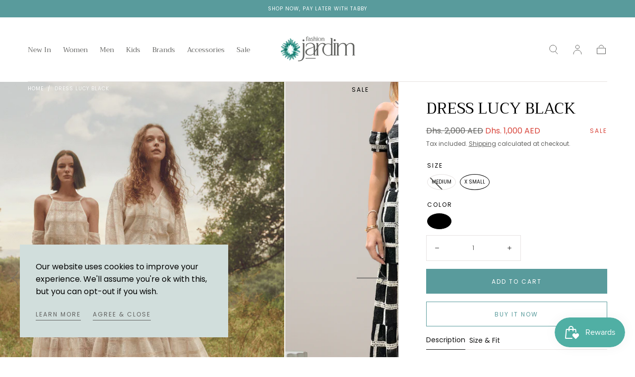

--- FILE ---
content_type: text/html; charset=utf-8
request_url: https://fashionjardim.com/products/dress-lucy-black
body_size: 32707
content:
<!doctype html>
<html class="no-js" lang="en">
  <head>
    <meta charset="utf-8">
    <meta http-equiv="X-UA-Compatible" content="IE=edge">
    <meta name="viewport" content="width=device-width,initial-scale=1">
    <meta name="theme-color" content="">
    <link rel="canonical" href="https://fashionjardim.com/products/dress-lucy-black">
    <link rel="preconnect" href="https://cdn.shopify.com" crossorigin><link rel="icon" type="image/png" href="//fashionjardim.com/cdn/shop/files/Favicon_FJ.png?crop=center&height=32&v=1688196016&width=32"><link rel="preconnect" href="https://fonts.shopifycdn.com" crossorigin><title>
      Dress Lucy Black

        &ndash; Fashion Jardim</title>

    
      <meta name="description" content="Long-length dress in textured fabric with a racerback neckline. It has a channel and drawstring to adjust the waist as desired. Made in Brazil">
    

    

<meta property="og:site_name" content="Fashion Jardim">
<meta property="og:url" content="https://fashionjardim.com/products/dress-lucy-black">
<meta property="og:title" content="Dress Lucy Black">
<meta property="og:type" content="product">
<meta property="og:description" content="Long-length dress in textured fabric with a racerback neckline. It has a channel and drawstring to adjust the waist as desired. Made in Brazil"><meta property="og:image" content="http://fashionjardim.com/cdn/shop/products/8_4bdabf66-f8bf-496d-9780-caceacb4f11d.png?v=1673259165">
  <meta property="og:image:secure_url" content="https://fashionjardim.com/cdn/shop/products/8_4bdabf66-f8bf-496d-9780-caceacb4f11d.png?v=1673259165">
  <meta property="og:image:width" content="660">
  <meta property="og:image:height" content="900"><meta property="og:price:amount" content="1,000">
  <meta property="og:price:currency" content="AED"><meta name="twitter:card" content="summary_large_image">
<meta name="twitter:title" content="Dress Lucy Black">
<meta name="twitter:description" content="Long-length dress in textured fabric with a racerback neckline. It has a channel and drawstring to adjust the waist as desired. Made in Brazil">


    <script src="//fashionjardim.com/cdn/shop/t/4/assets/global.js?v=32220432550009731971685887808" defer="defer"></script>

    <script>window.performance && window.performance.mark && window.performance.mark('shopify.content_for_header.start');</script><meta name="google-site-verification" content="olU01lcZz4djvFRspeSYcgT0_FXFhRDO3VZjrn230Wk">
<meta id="shopify-digital-wallet" name="shopify-digital-wallet" content="/50350915768/digital_wallets/dialog">
<link rel="alternate" hreflang="x-default" href="https://fashionjardim.com/products/dress-lucy-black">
<link rel="alternate" hreflang="en" href="https://fashionjardim.com/products/dress-lucy-black">
<link rel="alternate" hreflang="en-KW" href="https://fashionjardim.com/en-kw/products/dress-lucy-black">
<link rel="alternate" hreflang="en-SA" href="https://fashionjardim.com/en-sa/products/dress-lucy-black">
<link rel="alternate" type="application/json+oembed" href="https://fashionjardim.com/products/dress-lucy-black.oembed">
<script async="async" src="/checkouts/internal/preloads.js?locale=en-AE"></script>
<script id="shopify-features" type="application/json">{"accessToken":"3040bea8192490de841947ff4bf06903","betas":["rich-media-storefront-analytics"],"domain":"fashionjardim.com","predictiveSearch":true,"shopId":50350915768,"locale":"en"}</script>
<script>var Shopify = Shopify || {};
Shopify.shop = "fashionjardim.myshopify.com";
Shopify.locale = "en";
Shopify.currency = {"active":"AED","rate":"1.0"};
Shopify.country = "AE";
Shopify.theme = {"name":"Sahara x Staging","id":136749318392,"schema_name":"Sahara","schema_version":"1.0.9","theme_store_id":1926,"role":"main"};
Shopify.theme.handle = "null";
Shopify.theme.style = {"id":null,"handle":null};
Shopify.cdnHost = "fashionjardim.com/cdn";
Shopify.routes = Shopify.routes || {};
Shopify.routes.root = "/";</script>
<script type="module">!function(o){(o.Shopify=o.Shopify||{}).modules=!0}(window);</script>
<script>!function(o){function n(){var o=[];function n(){o.push(Array.prototype.slice.apply(arguments))}return n.q=o,n}var t=o.Shopify=o.Shopify||{};t.loadFeatures=n(),t.autoloadFeatures=n()}(window);</script>
<script id="shop-js-analytics" type="application/json">{"pageType":"product"}</script>
<script defer="defer" async type="module" src="//fashionjardim.com/cdn/shopifycloud/shop-js/modules/v2/client.init-shop-cart-sync_IZsNAliE.en.esm.js"></script>
<script defer="defer" async type="module" src="//fashionjardim.com/cdn/shopifycloud/shop-js/modules/v2/chunk.common_0OUaOowp.esm.js"></script>
<script type="module">
  await import("//fashionjardim.com/cdn/shopifycloud/shop-js/modules/v2/client.init-shop-cart-sync_IZsNAliE.en.esm.js");
await import("//fashionjardim.com/cdn/shopifycloud/shop-js/modules/v2/chunk.common_0OUaOowp.esm.js");

  window.Shopify.SignInWithShop?.initShopCartSync?.({"fedCMEnabled":true,"windoidEnabled":true});

</script>
<script>(function() {
  var isLoaded = false;
  function asyncLoad() {
    if (isLoaded) return;
    isLoaded = true;
    var urls = ["https:\/\/cdn.cashewpayments.com\/widgets\/shopify.widget.min.js?shop=fashionjardim.myshopify.com","https:\/\/cdn.cashewpayments.com\/widgets\/shopify.cart.min.js?shop=fashionjardim.myshopify.com","https:\/\/api.revy.io\/bundle.js?shop=fashionjardim.myshopify.com"];
    for (var i = 0; i < urls.length; i++) {
      var s = document.createElement('script');
      s.type = 'text/javascript';
      s.async = true;
      s.src = urls[i];
      var x = document.getElementsByTagName('script')[0];
      x.parentNode.insertBefore(s, x);
    }
  };
  if(window.attachEvent) {
    window.attachEvent('onload', asyncLoad);
  } else {
    window.addEventListener('load', asyncLoad, false);
  }
})();</script>
<script id="__st">var __st={"a":50350915768,"offset":14400,"reqid":"a09297e3-f38a-46de-a72f-b37d77467835-1768407642","pageurl":"fashionjardim.com\/products\/dress-lucy-black","u":"3b17cdad6a01","p":"product","rtyp":"product","rid":7893632680184};</script>
<script>window.ShopifyPaypalV4VisibilityTracking = true;</script>
<script id="captcha-bootstrap">!function(){'use strict';const t='contact',e='account',n='new_comment',o=[[t,t],['blogs',n],['comments',n],[t,'customer']],c=[[e,'customer_login'],[e,'guest_login'],[e,'recover_customer_password'],[e,'create_customer']],r=t=>t.map((([t,e])=>`form[action*='/${t}']:not([data-nocaptcha='true']) input[name='form_type'][value='${e}']`)).join(','),a=t=>()=>t?[...document.querySelectorAll(t)].map((t=>t.form)):[];function s(){const t=[...o],e=r(t);return a(e)}const i='password',u='form_key',d=['recaptcha-v3-token','g-recaptcha-response','h-captcha-response',i],f=()=>{try{return window.sessionStorage}catch{return}},m='__shopify_v',_=t=>t.elements[u];function p(t,e,n=!1){try{const o=window.sessionStorage,c=JSON.parse(o.getItem(e)),{data:r}=function(t){const{data:e,action:n}=t;return t[m]||n?{data:e,action:n}:{data:t,action:n}}(c);for(const[e,n]of Object.entries(r))t.elements[e]&&(t.elements[e].value=n);n&&o.removeItem(e)}catch(o){console.error('form repopulation failed',{error:o})}}const l='form_type',E='cptcha';function T(t){t.dataset[E]=!0}const w=window,h=w.document,L='Shopify',v='ce_forms',y='captcha';let A=!1;((t,e)=>{const n=(g='f06e6c50-85a8-45c8-87d0-21a2b65856fe',I='https://cdn.shopify.com/shopifycloud/storefront-forms-hcaptcha/ce_storefront_forms_captcha_hcaptcha.v1.5.2.iife.js',D={infoText:'Protected by hCaptcha',privacyText:'Privacy',termsText:'Terms'},(t,e,n)=>{const o=w[L][v],c=o.bindForm;if(c)return c(t,g,e,D).then(n);var r;o.q.push([[t,g,e,D],n]),r=I,A||(h.body.append(Object.assign(h.createElement('script'),{id:'captcha-provider',async:!0,src:r})),A=!0)});var g,I,D;w[L]=w[L]||{},w[L][v]=w[L][v]||{},w[L][v].q=[],w[L][y]=w[L][y]||{},w[L][y].protect=function(t,e){n(t,void 0,e),T(t)},Object.freeze(w[L][y]),function(t,e,n,w,h,L){const[v,y,A,g]=function(t,e,n){const i=e?o:[],u=t?c:[],d=[...i,...u],f=r(d),m=r(i),_=r(d.filter((([t,e])=>n.includes(e))));return[a(f),a(m),a(_),s()]}(w,h,L),I=t=>{const e=t.target;return e instanceof HTMLFormElement?e:e&&e.form},D=t=>v().includes(t);t.addEventListener('submit',(t=>{const e=I(t);if(!e)return;const n=D(e)&&!e.dataset.hcaptchaBound&&!e.dataset.recaptchaBound,o=_(e),c=g().includes(e)&&(!o||!o.value);(n||c)&&t.preventDefault(),c&&!n&&(function(t){try{if(!f())return;!function(t){const e=f();if(!e)return;const n=_(t);if(!n)return;const o=n.value;o&&e.removeItem(o)}(t);const e=Array.from(Array(32),(()=>Math.random().toString(36)[2])).join('');!function(t,e){_(t)||t.append(Object.assign(document.createElement('input'),{type:'hidden',name:u})),t.elements[u].value=e}(t,e),function(t,e){const n=f();if(!n)return;const o=[...t.querySelectorAll(`input[type='${i}']`)].map((({name:t})=>t)),c=[...d,...o],r={};for(const[a,s]of new FormData(t).entries())c.includes(a)||(r[a]=s);n.setItem(e,JSON.stringify({[m]:1,action:t.action,data:r}))}(t,e)}catch(e){console.error('failed to persist form',e)}}(e),e.submit())}));const S=(t,e)=>{t&&!t.dataset[E]&&(n(t,e.some((e=>e===t))),T(t))};for(const o of['focusin','change'])t.addEventListener(o,(t=>{const e=I(t);D(e)&&S(e,y())}));const B=e.get('form_key'),M=e.get(l),P=B&&M;t.addEventListener('DOMContentLoaded',(()=>{const t=y();if(P)for(const e of t)e.elements[l].value===M&&p(e,B);[...new Set([...A(),...v().filter((t=>'true'===t.dataset.shopifyCaptcha))])].forEach((e=>S(e,t)))}))}(h,new URLSearchParams(w.location.search),n,t,e,['guest_login'])})(!0,!0)}();</script>
<script integrity="sha256-4kQ18oKyAcykRKYeNunJcIwy7WH5gtpwJnB7kiuLZ1E=" data-source-attribution="shopify.loadfeatures" defer="defer" src="//fashionjardim.com/cdn/shopifycloud/storefront/assets/storefront/load_feature-a0a9edcb.js" crossorigin="anonymous"></script>
<script data-source-attribution="shopify.dynamic_checkout.dynamic.init">var Shopify=Shopify||{};Shopify.PaymentButton=Shopify.PaymentButton||{isStorefrontPortableWallets:!0,init:function(){window.Shopify.PaymentButton.init=function(){};var t=document.createElement("script");t.src="https://fashionjardim.com/cdn/shopifycloud/portable-wallets/latest/portable-wallets.en.js",t.type="module",document.head.appendChild(t)}};
</script>
<script data-source-attribution="shopify.dynamic_checkout.buyer_consent">
  function portableWalletsHideBuyerConsent(e){var t=document.getElementById("shopify-buyer-consent"),n=document.getElementById("shopify-subscription-policy-button");t&&n&&(t.classList.add("hidden"),t.setAttribute("aria-hidden","true"),n.removeEventListener("click",e))}function portableWalletsShowBuyerConsent(e){var t=document.getElementById("shopify-buyer-consent"),n=document.getElementById("shopify-subscription-policy-button");t&&n&&(t.classList.remove("hidden"),t.removeAttribute("aria-hidden"),n.addEventListener("click",e))}window.Shopify?.PaymentButton&&(window.Shopify.PaymentButton.hideBuyerConsent=portableWalletsHideBuyerConsent,window.Shopify.PaymentButton.showBuyerConsent=portableWalletsShowBuyerConsent);
</script>
<script>
  function portableWalletsCleanup(e){e&&e.src&&console.error("Failed to load portable wallets script "+e.src);var t=document.querySelectorAll("shopify-accelerated-checkout .shopify-payment-button__skeleton, shopify-accelerated-checkout-cart .wallet-cart-button__skeleton"),e=document.getElementById("shopify-buyer-consent");for(let e=0;e<t.length;e++)t[e].remove();e&&e.remove()}function portableWalletsNotLoadedAsModule(e){e instanceof ErrorEvent&&"string"==typeof e.message&&e.message.includes("import.meta")&&"string"==typeof e.filename&&e.filename.includes("portable-wallets")&&(window.removeEventListener("error",portableWalletsNotLoadedAsModule),window.Shopify.PaymentButton.failedToLoad=e,"loading"===document.readyState?document.addEventListener("DOMContentLoaded",window.Shopify.PaymentButton.init):window.Shopify.PaymentButton.init())}window.addEventListener("error",portableWalletsNotLoadedAsModule);
</script>

<script type="module" src="https://fashionjardim.com/cdn/shopifycloud/portable-wallets/latest/portable-wallets.en.js" onError="portableWalletsCleanup(this)" crossorigin="anonymous"></script>
<script nomodule>
  document.addEventListener("DOMContentLoaded", portableWalletsCleanup);
</script>

<link id="shopify-accelerated-checkout-styles" rel="stylesheet" media="screen" href="https://fashionjardim.com/cdn/shopifycloud/portable-wallets/latest/accelerated-checkout-backwards-compat.css" crossorigin="anonymous">
<style id="shopify-accelerated-checkout-cart">
        #shopify-buyer-consent {
  margin-top: 1em;
  display: inline-block;
  width: 100%;
}

#shopify-buyer-consent.hidden {
  display: none;
}

#shopify-subscription-policy-button {
  background: none;
  border: none;
  padding: 0;
  text-decoration: underline;
  font-size: inherit;
  cursor: pointer;
}

#shopify-subscription-policy-button::before {
  box-shadow: none;
}

      </style>

<script>window.performance && window.performance.mark && window.performance.mark('shopify.content_for_header.end');</script>
<style data-shopify>

  @font-face {
  font-family: Poppins;
  font-weight: 400;
  font-style: normal;
  font-display: swap;
  src: url("//fashionjardim.com/cdn/fonts/poppins/poppins_n4.0ba78fa5af9b0e1a374041b3ceaadf0a43b41362.woff2") format("woff2"),
       url("//fashionjardim.com/cdn/fonts/poppins/poppins_n4.214741a72ff2596839fc9760ee7a770386cf16ca.woff") format("woff");
}

  
  @font-face {
  font-family: Poppins;
  font-weight: 400;
  font-style: normal;
  font-display: swap;
  src: url("//fashionjardim.com/cdn/fonts/poppins/poppins_n4.0ba78fa5af9b0e1a374041b3ceaadf0a43b41362.woff2") format("woff2"),
       url("//fashionjardim.com/cdn/fonts/poppins/poppins_n4.214741a72ff2596839fc9760ee7a770386cf16ca.woff") format("woff");
}

  @font-face {
  font-family: Poppins;
  font-weight: 700;
  font-style: normal;
  font-display: swap;
  src: url("//fashionjardim.com/cdn/fonts/poppins/poppins_n7.56758dcf284489feb014a026f3727f2f20a54626.woff2") format("woff2"),
       url("//fashionjardim.com/cdn/fonts/poppins/poppins_n7.f34f55d9b3d3205d2cd6f64955ff4b36f0cfd8da.woff") format("woff");
}

  @font-face {
  font-family: Poppins;
  font-weight: 400;
  font-style: italic;
  font-display: swap;
  src: url("//fashionjardim.com/cdn/fonts/poppins/poppins_i4.846ad1e22474f856bd6b81ba4585a60799a9f5d2.woff2") format("woff2"),
       url("//fashionjardim.com/cdn/fonts/poppins/poppins_i4.56b43284e8b52fc64c1fd271f289a39e8477e9ec.woff") format("woff");
}

  @font-face {
  font-family: Poppins;
  font-weight: 700;
  font-style: italic;
  font-display: swap;
  src: url("//fashionjardim.com/cdn/fonts/poppins/poppins_i7.42fd71da11e9d101e1e6c7932199f925f9eea42d.woff2") format("woff2"),
       url("//fashionjardim.com/cdn/fonts/poppins/poppins_i7.ec8499dbd7616004e21155106d13837fff4cf556.woff") format("woff");
}

  @font-face {
  font-family: Trirong;
  font-weight: 400;
  font-style: normal;
  font-display: swap;
  src: url("//fashionjardim.com/cdn/fonts/trirong/trirong_n4.46b40419aaa69bf77077c3108d75dad5a0318d4b.woff2") format("woff2"),
       url("//fashionjardim.com/cdn/fonts/trirong/trirong_n4.97753898e63cd7e164ad614681eba2c7fe577190.woff") format("woff");
}

  @font-face {
  font-family: Poppins;
  font-weight: 400;
  font-style: normal;
  font-display: swap;
  src: url("//fashionjardim.com/cdn/fonts/poppins/poppins_n4.0ba78fa5af9b0e1a374041b3ceaadf0a43b41362.woff2") format("woff2"),
       url("//fashionjardim.com/cdn/fonts/poppins/poppins_n4.214741a72ff2596839fc9760ee7a770386cf16ca.woff") format("woff");
}


  :root {
    --font-body-family: Poppins, sans-serif;
    --font-body-style: normal;
    --font-body-weight: 400;

    --font-heading-family: Trirong, serif;
    --font-heading-style: normal;
    --font-heading-weight: 400;

    --font-button-family: Poppins, sans-serif;
    --font-button-style: normal;
    --font-button-weight: 400;

    --font-heading-letter-spacing: 0;
    --font-heading-text-transform: uppercase;

    --font-body-scale: 1.0;
    --font-heading-scale: 1.0;

    --font-weight-normal: 400;
    --font-weight-bold: 700;
    --font-weight-light: ;

    --line-height-extra-small: 1;
    --line-height-small: 1.3;
    --line-height-medium: 1.6;

    --letter-spacing-extra-small: .05rem;
    --letter-spacing-small: .1rem;
    --letter-spacing-medium: .2rem;

    --font-size-extra-small: 1rem;
    --font-size-small: 1.2rem;
    --font-size-medium: 1.4rem;
    --font-size-large: 1.6rem;
    --font-size-extra-large: 1.8rem;

    --font-size-static-extra-small: 1rem;
    --font-size-static-small: 1.2rem;
    --font-size-static-medium: 1.4rem;
    --font-size-static-large: 1.6rem;
    --font-size-static-extra-large: 1.8rem;

    /* Typography */
    --color-heading-text: #000000;
    --color-body-text: #60605e;

    /* Buttons and links */
    --color-button-outlined-text: #111111;
    --color-button-outlined-background: rgba(0,0,0,0);
    --color-button-filled-text: #FFFFFF;
    --color-button-filled-background: #599b9c;

    --color-button-background: transparent;
    --color-button-outline: #FFFFFF;
    --color-button-text: #FFFFFF;

    --color-form-text: #111111;
    --color-form-button-text: #FFFFFF;

    --button-border-radius: 0;
    --button-text-transform: button--uppercase;
    --input-border-radius: 0;

    /* Other elements */
    --color-link: #333232;
    --color-link-text: #60605e;
    --color-default-link-text: #60605e;
    --color-tag-text: #000000;
    --color-tag-background: #ffffff;
    --color-border-elements: #E6E2E1;
    --color-cart-number-text: #60605e;
    --color-shipping-bar-progress: #87c3c4;

    /* Backgrounds */
    --color-body-background: #FFFFFF;
    --color-image-background: #ffffff;
    --color-body-background-transparent-50: rgba(255, 255, 255, 0.5);
    --color-popup-background: #FFFFFF;

    /* Background Colors */
    --color-background-primary: #000000;
    --color-background-inverse: #FFFFFF;
    --color-background-light: #E6E2E1;
    --color-background-dark: #333232;
    --color-background-accent-1: #d1dedc;
    --color-background-accent-2: #f3ebe0;

    /* Text Colors */
    --color-text-primary: #60605e;
    --color-text-secondary: #599b9c;
    --color-text-inverse: #FFFFFF;

    /* Text default */
    --color-heading-text-default: #000000;
    --color-body-text-default: #60605e;

    --color-link-text-default: #60605e;
    --color-default-link-text-default: #60605e;

    /* Text secondary */
    --color-heading-text-secondary: #599b9c;
    --color-body-text-secondary: #599b9c;

    /* Text inverse */
    --color-heading-text-inverse: #FFFFFF;
    --color-body-text-inverse: #FFFFFF;

    --color-link-text-inverse: #FFFFFF;
    --color-default-link-text-inverse: #FFFFFF;

    /* Default section style */
    --color-default-background: #FFFFFF;
    --color-default-image-background: #ffffff;
    --color-default-border-elements: #E6E2E1;

    /* Secondary section style */
    --color-secondary-background: #599b9c;
    --color-secondary-image-background: #d1dedc;
    --color-secondary-border-elements: #E6E2E1;

    --color-button-hover-text: var(--color-button-text-inverse);
    --color-button-hover-outline: var(--color-button-outline);
    --color-button-hover-background: var(--color-button-outline);

    --color-success: #6BBD4F;
    --color-alert: #FAC151;
    --color-error: #D84339;
    --color-price-accent: #CD9B77;

    --color-white: #fff;
    --color-black: #111;
    --color-light: #ddd;

    --media-overlay-gradient-desktop: linear-gradient(180deg, rgba(0, 0, 0, 0) 0%, rgba(0, 0, 0, 0.25) 100%);
    --media-overlay-gradient-mobile: linear-gradient(180deg, rgba(0, 0, 0, 0) 0%, rgba(0, 0, 0, 0.25) 100%);
    --gradient-black: linear-gradient(180deg, rgba(0, 0, 0, 0) 0%, rgba(0, 0, 0, 0.2) 100%);
    --gradient-overlay-horizontal: linear-gradient(0deg, rgba(0, 0, 0, 0.2), rgba(0, 0, 0, 0.2));
    --color-popup-overlay: rgba(0, 0, 0, 0.5);

    --page-width: 1440px;
    --page-width-md: 880px;
    --page-width-xs: 656px;
    --page-gutter: 2.4rem;

    --section-vertical-padding: 7.6rem;
    --section-vertical-padding-desktop: 9.6rem;

    --section-spacing-unit-desktop: 1.6rem;
    --section-spacing-unit-mobile:  1.2rem;

    --duration-short: 200ms;
    --duration-default: 300ms;
    --duration-long: 400ms;
    --duration-extra-long: 600ms;

    --z-header: 800;
    --z-modals: 900;

    --header-top-position: calc(var(--header-height) + var(--announcement-bar-top));

    --card-media-padding: 136.54%;

    --collection-sidebar-top: 0;

    --theme-js-animations-on-mobile: fade-in 800ms forwards paused;
  }

  

  @media screen and (min-width: 750px) {
    :root {
      --font-size-extra-small: 1.2rem;
      --font-size-small: 1.4rem;
      --font-size-medium: 1.6rem;
      --font-size-large: 1.8rem;
      --font-size-extra-large: 2rem;

      --page-gutter: 3.6rem;

      --section-vertical-padding: 8.6rem;
    }
  }

  @media screen and (min-width: 990px) {
    :root {
      --page-gutter: 4rem;

      --section-vertical-padding: 9.6rem;
    }
  }

  @media screen and (min-width: 1100px) {
    :root {
      --page-gutter: 5.6rem;
    }
  }</style><link href="//fashionjardim.com/cdn/shop/t/4/assets/base.css?v=34236290198979463321685887810" rel="stylesheet" type="text/css" media="all" />
    <link
      rel="stylesheet"
      href="//fashionjardim.com/cdn/shop/t/4/assets/component-drawer.css?v=52703462715798372081685887807"
      media="print"
      onload="this.media='all'"><link
        rel="stylesheet"
        href="//fashionjardim.com/cdn/shop/t/4/assets/component-predictive-search.css?v=113247692658882351871685887808"
        media="print"
        onload="this.media='all'">

      <script src="//fashionjardim.com/cdn/shop/t/4/assets/predictive-search.js?v=92622284360457197551685887808" defer="defer"></script>

      <noscript><link href="//fashionjardim.com/cdn/shop/t/4/assets/component-predictive-search.css?v=113247692658882351871685887808" rel="stylesheet" type="text/css" media="all" /></noscript><noscript>
      <link href="//fashionjardim.com/cdn/shop/t/4/assets/component-drawer.css?v=52703462715798372081685887807" rel="stylesheet" type="text/css" media="all" />
    </noscript>

    <link href="//fashionjardim.com/cdn/shop/t/4/assets/swiper-bundle.min.css?v=39633872178562917471685887807" rel="stylesheet" type="text/css" media="all" />
<link
        rel="preload"
        as="font"
        href="//fashionjardim.com/cdn/fonts/trirong/trirong_n4.46b40419aaa69bf77077c3108d75dad5a0318d4b.woff2"
        type="font/woff2"
        crossorigin><link
        rel="preload"
        as="font"
        href="//fashionjardim.com/cdn/fonts/poppins/poppins_n4.0ba78fa5af9b0e1a374041b3ceaadf0a43b41362.woff2"
        type="font/woff2"
        crossorigin><script>
      document.documentElement.className = document.documentElement.className.replace('no-js', 'js');

      if (Shopify.designMode) {
        document.documentElement.classList.add('shopify-design-mode');
      }
    </script><script src="//fashionjardim.com/cdn/shop/t/4/assets/swiper-bundle.min.js?v=87330480114418983271685887808" defer="defer"></script>
    <script src="//fashionjardim.com/cdn/shop/t/4/assets/bodyScrollLock.min.js?v=54831410435734691211685887807" defer="defer"></script>
    <script src="//fashionjardim.com/cdn/shop/t/4/assets/lazysizes.min.js?v=134355369821296239011685887807" defer="defer"></script>
  <script src="https://cdn.shopify.com/extensions/019b6dda-9f81-7c8b-b5f5-7756ae4a26fb/dondy-whatsapp-chat-widget-85/assets/ChatBubble.js" type="text/javascript" defer="defer"></script>
<link href="https://cdn.shopify.com/extensions/019b6dda-9f81-7c8b-b5f5-7756ae4a26fb/dondy-whatsapp-chat-widget-85/assets/ChatBubble.css" rel="stylesheet" type="text/css" media="all">
<script src="https://cdn.shopify.com/extensions/019bb44f-1d98-7bf6-8b51-cb48c7e82503/smile-io-264/assets/smile-loader.js" type="text/javascript" defer="defer"></script>
<link href="https://monorail-edge.shopifysvc.com" rel="dns-prefetch">
<script>(function(){if ("sendBeacon" in navigator && "performance" in window) {try {var session_token_from_headers = performance.getEntriesByType('navigation')[0].serverTiming.find(x => x.name == '_s').description;} catch {var session_token_from_headers = undefined;}var session_cookie_matches = document.cookie.match(/_shopify_s=([^;]*)/);var session_token_from_cookie = session_cookie_matches && session_cookie_matches.length === 2 ? session_cookie_matches[1] : "";var session_token = session_token_from_headers || session_token_from_cookie || "";function handle_abandonment_event(e) {var entries = performance.getEntries().filter(function(entry) {return /monorail-edge.shopifysvc.com/.test(entry.name);});if (!window.abandonment_tracked && entries.length === 0) {window.abandonment_tracked = true;var currentMs = Date.now();var navigation_start = performance.timing.navigationStart;var payload = {shop_id: 50350915768,url: window.location.href,navigation_start,duration: currentMs - navigation_start,session_token,page_type: "product"};window.navigator.sendBeacon("https://monorail-edge.shopifysvc.com/v1/produce", JSON.stringify({schema_id: "online_store_buyer_site_abandonment/1.1",payload: payload,metadata: {event_created_at_ms: currentMs,event_sent_at_ms: currentMs}}));}}window.addEventListener('pagehide', handle_abandonment_event);}}());</script>
<script id="web-pixels-manager-setup">(function e(e,d,r,n,o){if(void 0===o&&(o={}),!Boolean(null===(a=null===(i=window.Shopify)||void 0===i?void 0:i.analytics)||void 0===a?void 0:a.replayQueue)){var i,a;window.Shopify=window.Shopify||{};var t=window.Shopify;t.analytics=t.analytics||{};var s=t.analytics;s.replayQueue=[],s.publish=function(e,d,r){return s.replayQueue.push([e,d,r]),!0};try{self.performance.mark("wpm:start")}catch(e){}var l=function(){var e={modern:/Edge?\/(1{2}[4-9]|1[2-9]\d|[2-9]\d{2}|\d{4,})\.\d+(\.\d+|)|Firefox\/(1{2}[4-9]|1[2-9]\d|[2-9]\d{2}|\d{4,})\.\d+(\.\d+|)|Chrom(ium|e)\/(9{2}|\d{3,})\.\d+(\.\d+|)|(Maci|X1{2}).+ Version\/(15\.\d+|(1[6-9]|[2-9]\d|\d{3,})\.\d+)([,.]\d+|)( \(\w+\)|)( Mobile\/\w+|) Safari\/|Chrome.+OPR\/(9{2}|\d{3,})\.\d+\.\d+|(CPU[ +]OS|iPhone[ +]OS|CPU[ +]iPhone|CPU IPhone OS|CPU iPad OS)[ +]+(15[._]\d+|(1[6-9]|[2-9]\d|\d{3,})[._]\d+)([._]\d+|)|Android:?[ /-](13[3-9]|1[4-9]\d|[2-9]\d{2}|\d{4,})(\.\d+|)(\.\d+|)|Android.+Firefox\/(13[5-9]|1[4-9]\d|[2-9]\d{2}|\d{4,})\.\d+(\.\d+|)|Android.+Chrom(ium|e)\/(13[3-9]|1[4-9]\d|[2-9]\d{2}|\d{4,})\.\d+(\.\d+|)|SamsungBrowser\/([2-9]\d|\d{3,})\.\d+/,legacy:/Edge?\/(1[6-9]|[2-9]\d|\d{3,})\.\d+(\.\d+|)|Firefox\/(5[4-9]|[6-9]\d|\d{3,})\.\d+(\.\d+|)|Chrom(ium|e)\/(5[1-9]|[6-9]\d|\d{3,})\.\d+(\.\d+|)([\d.]+$|.*Safari\/(?![\d.]+ Edge\/[\d.]+$))|(Maci|X1{2}).+ Version\/(10\.\d+|(1[1-9]|[2-9]\d|\d{3,})\.\d+)([,.]\d+|)( \(\w+\)|)( Mobile\/\w+|) Safari\/|Chrome.+OPR\/(3[89]|[4-9]\d|\d{3,})\.\d+\.\d+|(CPU[ +]OS|iPhone[ +]OS|CPU[ +]iPhone|CPU IPhone OS|CPU iPad OS)[ +]+(10[._]\d+|(1[1-9]|[2-9]\d|\d{3,})[._]\d+)([._]\d+|)|Android:?[ /-](13[3-9]|1[4-9]\d|[2-9]\d{2}|\d{4,})(\.\d+|)(\.\d+|)|Mobile Safari.+OPR\/([89]\d|\d{3,})\.\d+\.\d+|Android.+Firefox\/(13[5-9]|1[4-9]\d|[2-9]\d{2}|\d{4,})\.\d+(\.\d+|)|Android.+Chrom(ium|e)\/(13[3-9]|1[4-9]\d|[2-9]\d{2}|\d{4,})\.\d+(\.\d+|)|Android.+(UC? ?Browser|UCWEB|U3)[ /]?(15\.([5-9]|\d{2,})|(1[6-9]|[2-9]\d|\d{3,})\.\d+)\.\d+|SamsungBrowser\/(5\.\d+|([6-9]|\d{2,})\.\d+)|Android.+MQ{2}Browser\/(14(\.(9|\d{2,})|)|(1[5-9]|[2-9]\d|\d{3,})(\.\d+|))(\.\d+|)|K[Aa][Ii]OS\/(3\.\d+|([4-9]|\d{2,})\.\d+)(\.\d+|)/},d=e.modern,r=e.legacy,n=navigator.userAgent;return n.match(d)?"modern":n.match(r)?"legacy":"unknown"}(),u="modern"===l?"modern":"legacy",c=(null!=n?n:{modern:"",legacy:""})[u],f=function(e){return[e.baseUrl,"/wpm","/b",e.hashVersion,"modern"===e.buildTarget?"m":"l",".js"].join("")}({baseUrl:d,hashVersion:r,buildTarget:u}),m=function(e){var d=e.version,r=e.bundleTarget,n=e.surface,o=e.pageUrl,i=e.monorailEndpoint;return{emit:function(e){var a=e.status,t=e.errorMsg,s=(new Date).getTime(),l=JSON.stringify({metadata:{event_sent_at_ms:s},events:[{schema_id:"web_pixels_manager_load/3.1",payload:{version:d,bundle_target:r,page_url:o,status:a,surface:n,error_msg:t},metadata:{event_created_at_ms:s}}]});if(!i)return console&&console.warn&&console.warn("[Web Pixels Manager] No Monorail endpoint provided, skipping logging."),!1;try{return self.navigator.sendBeacon.bind(self.navigator)(i,l)}catch(e){}var u=new XMLHttpRequest;try{return u.open("POST",i,!0),u.setRequestHeader("Content-Type","text/plain"),u.send(l),!0}catch(e){return console&&console.warn&&console.warn("[Web Pixels Manager] Got an unhandled error while logging to Monorail."),!1}}}}({version:r,bundleTarget:l,surface:e.surface,pageUrl:self.location.href,monorailEndpoint:e.monorailEndpoint});try{o.browserTarget=l,function(e){var d=e.src,r=e.async,n=void 0===r||r,o=e.onload,i=e.onerror,a=e.sri,t=e.scriptDataAttributes,s=void 0===t?{}:t,l=document.createElement("script"),u=document.querySelector("head"),c=document.querySelector("body");if(l.async=n,l.src=d,a&&(l.integrity=a,l.crossOrigin="anonymous"),s)for(var f in s)if(Object.prototype.hasOwnProperty.call(s,f))try{l.dataset[f]=s[f]}catch(e){}if(o&&l.addEventListener("load",o),i&&l.addEventListener("error",i),u)u.appendChild(l);else{if(!c)throw new Error("Did not find a head or body element to append the script");c.appendChild(l)}}({src:f,async:!0,onload:function(){if(!function(){var e,d;return Boolean(null===(d=null===(e=window.Shopify)||void 0===e?void 0:e.analytics)||void 0===d?void 0:d.initialized)}()){var d=window.webPixelsManager.init(e)||void 0;if(d){var r=window.Shopify.analytics;r.replayQueue.forEach((function(e){var r=e[0],n=e[1],o=e[2];d.publishCustomEvent(r,n,o)})),r.replayQueue=[],r.publish=d.publishCustomEvent,r.visitor=d.visitor,r.initialized=!0}}},onerror:function(){return m.emit({status:"failed",errorMsg:"".concat(f," has failed to load")})},sri:function(e){var d=/^sha384-[A-Za-z0-9+/=]+$/;return"string"==typeof e&&d.test(e)}(c)?c:"",scriptDataAttributes:o}),m.emit({status:"loading"})}catch(e){m.emit({status:"failed",errorMsg:(null==e?void 0:e.message)||"Unknown error"})}}})({shopId: 50350915768,storefrontBaseUrl: "https://fashionjardim.com",extensionsBaseUrl: "https://extensions.shopifycdn.com/cdn/shopifycloud/web-pixels-manager",monorailEndpoint: "https://monorail-edge.shopifysvc.com/unstable/produce_batch",surface: "storefront-renderer",enabledBetaFlags: ["2dca8a86","a0d5f9d2"],webPixelsConfigList: [{"id":"1572765944","configuration":"{\"accountID\":\"YknqWj\",\"webPixelConfig\":\"eyJlbmFibGVBZGRlZFRvQ2FydEV2ZW50cyI6IHRydWV9\"}","eventPayloadVersion":"v1","runtimeContext":"STRICT","scriptVersion":"524f6c1ee37bacdca7657a665bdca589","type":"APP","apiClientId":123074,"privacyPurposes":["ANALYTICS","MARKETING"],"dataSharingAdjustments":{"protectedCustomerApprovalScopes":["read_customer_address","read_customer_email","read_customer_name","read_customer_personal_data","read_customer_phone"]}},{"id":"148570360","configuration":"{\"pixel_id\":\"260915952138854\",\"pixel_type\":\"facebook_pixel\",\"metaapp_system_user_token\":\"-\"}","eventPayloadVersion":"v1","runtimeContext":"OPEN","scriptVersion":"ca16bc87fe92b6042fbaa3acc2fbdaa6","type":"APP","apiClientId":2329312,"privacyPurposes":["ANALYTICS","MARKETING","SALE_OF_DATA"],"dataSharingAdjustments":{"protectedCustomerApprovalScopes":["read_customer_address","read_customer_email","read_customer_name","read_customer_personal_data","read_customer_phone"]}},{"id":"77594872","eventPayloadVersion":"v1","runtimeContext":"LAX","scriptVersion":"1","type":"CUSTOM","privacyPurposes":["ANALYTICS"],"name":"Google Analytics tag (migrated)"},{"id":"shopify-app-pixel","configuration":"{}","eventPayloadVersion":"v1","runtimeContext":"STRICT","scriptVersion":"0450","apiClientId":"shopify-pixel","type":"APP","privacyPurposes":["ANALYTICS","MARKETING"]},{"id":"shopify-custom-pixel","eventPayloadVersion":"v1","runtimeContext":"LAX","scriptVersion":"0450","apiClientId":"shopify-pixel","type":"CUSTOM","privacyPurposes":["ANALYTICS","MARKETING"]}],isMerchantRequest: false,initData: {"shop":{"name":"Fashion Jardim","paymentSettings":{"currencyCode":"AED"},"myshopifyDomain":"fashionjardim.myshopify.com","countryCode":"AE","storefrontUrl":"https:\/\/fashionjardim.com"},"customer":null,"cart":null,"checkout":null,"productVariants":[{"price":{"amount":1000.0,"currencyCode":"AED"},"product":{"title":"Dress Lucy Black","vendor":"SOPHIA HEGG","id":"7893632680184","untranslatedTitle":"Dress Lucy Black","url":"\/products\/dress-lucy-black","type":"Dress"},"id":"43537332142328","image":{"src":"\/\/fashionjardim.com\/cdn\/shop\/products\/8_4bdabf66-f8bf-496d-9780-caceacb4f11d.png?v=1673259165"},"sku":"10000022391","title":"Medium \/ Black","untranslatedTitle":"Medium \/ Black"},{"price":{"amount":1000.0,"currencyCode":"AED"},"product":{"title":"Dress Lucy Black","vendor":"SOPHIA HEGG","id":"7893632680184","untranslatedTitle":"Dress Lucy Black","url":"\/products\/dress-lucy-black","type":"Dress"},"id":"43537332175096","image":{"src":"\/\/fashionjardim.com\/cdn\/shop\/products\/8_4bdabf66-f8bf-496d-9780-caceacb4f11d.png?v=1673259165"},"sku":"10000022407","title":"X Small \/ Black","untranslatedTitle":"X Small \/ Black"}],"purchasingCompany":null},},"https://fashionjardim.com/cdn","7cecd0b6w90c54c6cpe92089d5m57a67346",{"modern":"","legacy":""},{"shopId":"50350915768","storefrontBaseUrl":"https:\/\/fashionjardim.com","extensionBaseUrl":"https:\/\/extensions.shopifycdn.com\/cdn\/shopifycloud\/web-pixels-manager","surface":"storefront-renderer","enabledBetaFlags":"[\"2dca8a86\", \"a0d5f9d2\"]","isMerchantRequest":"false","hashVersion":"7cecd0b6w90c54c6cpe92089d5m57a67346","publish":"custom","events":"[[\"page_viewed\",{}],[\"product_viewed\",{\"productVariant\":{\"price\":{\"amount\":1000.0,\"currencyCode\":\"AED\"},\"product\":{\"title\":\"Dress Lucy Black\",\"vendor\":\"SOPHIA HEGG\",\"id\":\"7893632680184\",\"untranslatedTitle\":\"Dress Lucy Black\",\"url\":\"\/products\/dress-lucy-black\",\"type\":\"Dress\"},\"id\":\"43537332175096\",\"image\":{\"src\":\"\/\/fashionjardim.com\/cdn\/shop\/products\/8_4bdabf66-f8bf-496d-9780-caceacb4f11d.png?v=1673259165\"},\"sku\":\"10000022407\",\"title\":\"X Small \/ Black\",\"untranslatedTitle\":\"X Small \/ Black\"}}]]"});</script><script>
  window.ShopifyAnalytics = window.ShopifyAnalytics || {};
  window.ShopifyAnalytics.meta = window.ShopifyAnalytics.meta || {};
  window.ShopifyAnalytics.meta.currency = 'AED';
  var meta = {"product":{"id":7893632680184,"gid":"gid:\/\/shopify\/Product\/7893632680184","vendor":"SOPHIA HEGG","type":"Dress","handle":"dress-lucy-black","variants":[{"id":43537332142328,"price":100000,"name":"Dress Lucy Black - Medium \/ Black","public_title":"Medium \/ Black","sku":"10000022391"},{"id":43537332175096,"price":100000,"name":"Dress Lucy Black - X Small \/ Black","public_title":"X Small \/ Black","sku":"10000022407"}],"remote":false},"page":{"pageType":"product","resourceType":"product","resourceId":7893632680184,"requestId":"a09297e3-f38a-46de-a72f-b37d77467835-1768407642"}};
  for (var attr in meta) {
    window.ShopifyAnalytics.meta[attr] = meta[attr];
  }
</script>
<script class="analytics">
  (function () {
    var customDocumentWrite = function(content) {
      var jquery = null;

      if (window.jQuery) {
        jquery = window.jQuery;
      } else if (window.Checkout && window.Checkout.$) {
        jquery = window.Checkout.$;
      }

      if (jquery) {
        jquery('body').append(content);
      }
    };

    var hasLoggedConversion = function(token) {
      if (token) {
        return document.cookie.indexOf('loggedConversion=' + token) !== -1;
      }
      return false;
    }

    var setCookieIfConversion = function(token) {
      if (token) {
        var twoMonthsFromNow = new Date(Date.now());
        twoMonthsFromNow.setMonth(twoMonthsFromNow.getMonth() + 2);

        document.cookie = 'loggedConversion=' + token + '; expires=' + twoMonthsFromNow;
      }
    }

    var trekkie = window.ShopifyAnalytics.lib = window.trekkie = window.trekkie || [];
    if (trekkie.integrations) {
      return;
    }
    trekkie.methods = [
      'identify',
      'page',
      'ready',
      'track',
      'trackForm',
      'trackLink'
    ];
    trekkie.factory = function(method) {
      return function() {
        var args = Array.prototype.slice.call(arguments);
        args.unshift(method);
        trekkie.push(args);
        return trekkie;
      };
    };
    for (var i = 0; i < trekkie.methods.length; i++) {
      var key = trekkie.methods[i];
      trekkie[key] = trekkie.factory(key);
    }
    trekkie.load = function(config) {
      trekkie.config = config || {};
      trekkie.config.initialDocumentCookie = document.cookie;
      var first = document.getElementsByTagName('script')[0];
      var script = document.createElement('script');
      script.type = 'text/javascript';
      script.onerror = function(e) {
        var scriptFallback = document.createElement('script');
        scriptFallback.type = 'text/javascript';
        scriptFallback.onerror = function(error) {
                var Monorail = {
      produce: function produce(monorailDomain, schemaId, payload) {
        var currentMs = new Date().getTime();
        var event = {
          schema_id: schemaId,
          payload: payload,
          metadata: {
            event_created_at_ms: currentMs,
            event_sent_at_ms: currentMs
          }
        };
        return Monorail.sendRequest("https://" + monorailDomain + "/v1/produce", JSON.stringify(event));
      },
      sendRequest: function sendRequest(endpointUrl, payload) {
        // Try the sendBeacon API
        if (window && window.navigator && typeof window.navigator.sendBeacon === 'function' && typeof window.Blob === 'function' && !Monorail.isIos12()) {
          var blobData = new window.Blob([payload], {
            type: 'text/plain'
          });

          if (window.navigator.sendBeacon(endpointUrl, blobData)) {
            return true;
          } // sendBeacon was not successful

        } // XHR beacon

        var xhr = new XMLHttpRequest();

        try {
          xhr.open('POST', endpointUrl);
          xhr.setRequestHeader('Content-Type', 'text/plain');
          xhr.send(payload);
        } catch (e) {
          console.log(e);
        }

        return false;
      },
      isIos12: function isIos12() {
        return window.navigator.userAgent.lastIndexOf('iPhone; CPU iPhone OS 12_') !== -1 || window.navigator.userAgent.lastIndexOf('iPad; CPU OS 12_') !== -1;
      }
    };
    Monorail.produce('monorail-edge.shopifysvc.com',
      'trekkie_storefront_load_errors/1.1',
      {shop_id: 50350915768,
      theme_id: 136749318392,
      app_name: "storefront",
      context_url: window.location.href,
      source_url: "//fashionjardim.com/cdn/s/trekkie.storefront.55c6279c31a6628627b2ba1c5ff367020da294e2.min.js"});

        };
        scriptFallback.async = true;
        scriptFallback.src = '//fashionjardim.com/cdn/s/trekkie.storefront.55c6279c31a6628627b2ba1c5ff367020da294e2.min.js';
        first.parentNode.insertBefore(scriptFallback, first);
      };
      script.async = true;
      script.src = '//fashionjardim.com/cdn/s/trekkie.storefront.55c6279c31a6628627b2ba1c5ff367020da294e2.min.js';
      first.parentNode.insertBefore(script, first);
    };
    trekkie.load(
      {"Trekkie":{"appName":"storefront","development":false,"defaultAttributes":{"shopId":50350915768,"isMerchantRequest":null,"themeId":136749318392,"themeCityHash":"1784979427729775205","contentLanguage":"en","currency":"AED","eventMetadataId":"0b54dadb-e0af-49be-bda2-a7f4276636f2"},"isServerSideCookieWritingEnabled":true,"monorailRegion":"shop_domain","enabledBetaFlags":["65f19447"]},"Session Attribution":{},"S2S":{"facebookCapiEnabled":true,"source":"trekkie-storefront-renderer","apiClientId":580111}}
    );

    var loaded = false;
    trekkie.ready(function() {
      if (loaded) return;
      loaded = true;

      window.ShopifyAnalytics.lib = window.trekkie;

      var originalDocumentWrite = document.write;
      document.write = customDocumentWrite;
      try { window.ShopifyAnalytics.merchantGoogleAnalytics.call(this); } catch(error) {};
      document.write = originalDocumentWrite;

      window.ShopifyAnalytics.lib.page(null,{"pageType":"product","resourceType":"product","resourceId":7893632680184,"requestId":"a09297e3-f38a-46de-a72f-b37d77467835-1768407642","shopifyEmitted":true});

      var match = window.location.pathname.match(/checkouts\/(.+)\/(thank_you|post_purchase)/)
      var token = match? match[1]: undefined;
      if (!hasLoggedConversion(token)) {
        setCookieIfConversion(token);
        window.ShopifyAnalytics.lib.track("Viewed Product",{"currency":"AED","variantId":43537332142328,"productId":7893632680184,"productGid":"gid:\/\/shopify\/Product\/7893632680184","name":"Dress Lucy Black - Medium \/ Black","price":"1000.00","sku":"10000022391","brand":"SOPHIA HEGG","variant":"Medium \/ Black","category":"Dress","nonInteraction":true,"remote":false},undefined,undefined,{"shopifyEmitted":true});
      window.ShopifyAnalytics.lib.track("monorail:\/\/trekkie_storefront_viewed_product\/1.1",{"currency":"AED","variantId":43537332142328,"productId":7893632680184,"productGid":"gid:\/\/shopify\/Product\/7893632680184","name":"Dress Lucy Black - Medium \/ Black","price":"1000.00","sku":"10000022391","brand":"SOPHIA HEGG","variant":"Medium \/ Black","category":"Dress","nonInteraction":true,"remote":false,"referer":"https:\/\/fashionjardim.com\/products\/dress-lucy-black"});
      }
    });


        var eventsListenerScript = document.createElement('script');
        eventsListenerScript.async = true;
        eventsListenerScript.src = "//fashionjardim.com/cdn/shopifycloud/storefront/assets/shop_events_listener-3da45d37.js";
        document.getElementsByTagName('head')[0].appendChild(eventsListenerScript);

})();</script>
  <script>
  if (!window.ga || (window.ga && typeof window.ga !== 'function')) {
    window.ga = function ga() {
      (window.ga.q = window.ga.q || []).push(arguments);
      if (window.Shopify && window.Shopify.analytics && typeof window.Shopify.analytics.publish === 'function') {
        window.Shopify.analytics.publish("ga_stub_called", {}, {sendTo: "google_osp_migration"});
      }
      console.error("Shopify's Google Analytics stub called with:", Array.from(arguments), "\nSee https://help.shopify.com/manual/promoting-marketing/pixels/pixel-migration#google for more information.");
    };
    if (window.Shopify && window.Shopify.analytics && typeof window.Shopify.analytics.publish === 'function') {
      window.Shopify.analytics.publish("ga_stub_initialized", {}, {sendTo: "google_osp_migration"});
    }
  }
</script>
<script
  defer
  src="https://fashionjardim.com/cdn/shopifycloud/perf-kit/shopify-perf-kit-3.0.3.min.js"
  data-application="storefront-renderer"
  data-shop-id="50350915768"
  data-render-region="gcp-us-central1"
  data-page-type="product"
  data-theme-instance-id="136749318392"
  data-theme-name="Sahara"
  data-theme-version="1.0.9"
  data-monorail-region="shop_domain"
  data-resource-timing-sampling-rate="10"
  data-shs="true"
  data-shs-beacon="true"
  data-shs-export-with-fetch="true"
  data-shs-logs-sample-rate="1"
  data-shs-beacon-endpoint="https://fashionjardim.com/api/collect"
></script>
</head>

  <body class="template template--product template-theme--sahara">
    <a class="skip-to-content-link button visually-hidden" href="#MainContent">Skip to content</a><div id="shopify-section-cookie-banner" class="shopify-section"><link href="//fashionjardim.com/cdn/shop/t/4/assets/section-cookie-banner.css?v=28186666874704091791685887808" rel="stylesheet" type="text/css" media="all" /><script src="//fashionjardim.com/cdn/shop/t/4/assets/cookie-banner.js?v=44863611379243583801685887807" defer="defer"></script>

  <cookie-banner
    class="no-js-hidden js-animation-fade-in text-colors-default background-colors-accent-1"
    
  >
    <div class="cookie-banner__text">
      <p>Our website uses cookies to improve your experience. We'll assume you're ok with this, but you can opt-out if you wish.</p>
    </div><!-- /.cookie-banner__text -->

    <div class="cookie-banner__actions">
      <ul class="list-unstyled"><li>
            <a href="/policies/privacy-policy" class="link cookie-banner__link">Learn more</a>
          </li><li>
          <button type="button" class="link cookie-banner__link" id="accept-cookies" name="accept-cookies" data-action>Agree & close</button>
        </li>
      </ul><!-- /.list-unstyled -->
    </div><!-- /.cookie-banner__actions -->
  </cookie-banner>
</div><div id="shopify-section-newsletter-popup" class="shopify-section"><link href="//fashionjardim.com/cdn/shop/t/4/assets/section-newsletter-popup.css?v=3636825494677007671685887807" rel="stylesheet" type="text/css" media="all" /><script src="//fashionjardim.com/cdn/shop/t/4/assets/cookies.js?v=121601133523406246751685887808" defer="defer"></script>
    <script src="//fashionjardim.com/cdn/shop/t/4/assets/newsletter-popup.js?v=12682914004613900151685887807" defer="defer"></script>

    <newsletter-popup
      id="NewsletterModal-newsletter-popup"
      class="newsletter-popup"
      
      data-delay="5"
    >
      <div
        class="newsletter-popup__wrapper color-body-background text-colors-secondary background-colors-default"
        aria-modal="true"
        role="dialog"
        tabindex="-1"
      ><div class="media media--small newsletter-popup__media"><noscript><img
    
    sizes="auto"
    src="//fashionjardim.com/cdn/shop/files/Shopify.png?v=1759728792&width=585"
    loading="lazy-animated"
    width="660"
    height="900"
    
    style="object-position: 50.0% 50.0%;"
  ></noscript>
  <img
    
    data-sizes="auto"
    data-src="//fashionjardim.com/cdn/shop/files/Shopify.png?v=1759728792&width=585"
    class="lazyload no-js-hidden "
    width="660"
    height="900"
    
    
    style="object-position: 50.0% 50.0%;"
  >

</div><!-- /.media --><div class="newsletter-popup__content"><h6 class="newsletter-popup__title h2">Special Discount</h6><!-- /.newsletter-popup__title --><div class="newsletter-popup__entry">Sign up to join the FJ club and get 10% off your purchase!</div><!-- /.newsletter-popup__entry --><div class="newsletter-popup__form"><form method="post" action="/contact#contact-form-newsletter-popup" id="contact-form-newsletter-popup" accept-charset="UTF-8" class="newsletter-form js-form"><input type="hidden" name="form_type" value="customer" /><input type="hidden" name="utf8" value="✓" /><input type="hidden" name="contact[tags]" value="newsletter">

  <div class="newsletter__controls">
<div class="field newsletter__field" data-input-wrapper><label for="NewsletterForm--newsletter-popup" class="field__label visually-hidden">Email</label><input
    type="email"
    id="NewsletterForm--newsletter-popup"
    name="contact[email]"
    placeholder="Email address"
    
    required
    
    
    
    
    pattern="^[\w]{1,}[\w.+-]{0,}@[\w-]{2,}([.][a-zA-Z]{2,}|[.][\w-]{2,}[.][a-zA-Z]{2,})$"
    aria-required="true" autocapitalize="off" autocomplete="email" 
    class="field__input"
  />

  <span
    class="field__message hidden"
    data-message
    
  ></span></div><!-- /.field -->
<button type="submit" class="button-reset newsletter__button" id="Subscribe-newsletter-popup" name="commit">Subscribe</button>
  </div><!-- /.newsletter__controls --></form></div><!-- /.newsletter-popup__form -->

          <button
            id="ModalClose-newsletter-popup"
            type="button"
            class="link"
          >No thanks</button>
        </div><!-- /.newsletter-popup__content -->
      </div><!-- /.newsletter-popup__wrapper -->
    </newsletter-popup>
</div><!-- BEGIN sections: header-group -->
<div id="shopify-section-sections--16760456249592__announcement-bar" class="shopify-section shopify-section-group-header-group section--announcement-bar">
<link href="//fashionjardim.com/cdn/shop/t/4/assets/section-bar.css?v=13331256002638952241685887808" rel="stylesheet" type="text/css" media="all" />

  
  <script src="//fashionjardim.com/cdn/shop/t/4/assets/announcement-bar-slider.js?v=82567889346944056961685887807" defer="defer"></script>

  <div class="bar js-announcement-bar text-colors-inverse background-colors-secondary">
    <div class="container">
      <div class="bar__inner"><announcement-bar-slider class="swiper bar__swiper" data-autoplay-interval="5000">
            <div class="swiper-wrapper"><div class="swiper-slide">
                  <p>Shop now, pay later with Tabby</p>
                </div><!-- /.swiper-slide --><div class="swiper-slide">
                  <p>FREE DELIVERY IN DUBAI</p>
                </div><!-- /.swiper-slide --><div class="swiper-slide">
                  <p>FREE DELIVERY ON ORDERS OVER 200 AED IN UAE</p>
                </div><!-- /.swiper-slide --></div><!-- /.swiper-wrapper -->
          </announcement-bar-slider><!-- /.swiper --></div><!-- /.bar__inner -->
    </div><!-- /.container -->
  </div><!-- /.bar -->
</div><div id="shopify-section-sections--16760456249592__header" class="shopify-section shopify-section-group-header-group section--header"><link href="//fashionjardim.com/cdn/shop/t/4/assets/section-header.css?v=119049506164005321331685887809" rel="stylesheet" type="text/css" media="all" />

  <style data-shopify>
    :root {
      --collection-sidebar-top: var(--header-height);
    }

    html.no-js .collection__sidebar {
      --collection-sidebar-top: 8rem;
    }

    #shopify-section-sections--16760456249592__header{
      position: -webkit-sticky;
      position: sticky;
      top: 0;
      z-index: var(--z-header);
    }

    .section-sections--16760456249592__header {
      --header-inner-after-opacity: 0.2;
    }
  </style>
<header id="header" class="header js-header  is-sticky section-sections--16760456249592__header">
  <div class="container container--fullwidth">
    <div class="header__inner"><header-drawer class="drawer drawer--left header__drawer mobile-drawer large-up-hide">
  <details id="Navigation-drawer-header" class="drawer__container">
    <summary
      class="drawer__button svg-color-inherit"
      id="Navigation-drawer-button-header"
      aria-label="Toggle menu drawer"
    ><svg width="24" height="24" viewBox="0 0 24 24" fill="none" xmlns="http://www.w3.org/2000/svg">
  <path d="M3 5H21" stroke="#111111" stroke-linecap="square"/>
  <path d="M3 12H21" stroke="#111111" stroke-linecap="square"/>
  <path d="M3 19H21" stroke="#111111" stroke-linecap="square"/>
</svg>

<svg width="24" height="24" viewBox="0 0 24 24" fill="none" xmlns="http://www.w3.org/2000/svg">
  <path d="M18 6L6 18" stroke="currentColor" stroke-linecap="square"/>
  <path d="M6 6L18 18" stroke="currentColor" stroke-linecap="square"/>
</svg>

<noscript><svg width="66" height="64" viewBox="0 0 66 64" fill="none" xmlns="http://www.w3.org/2000/svg">
  <path d="M0 32H63.3079" stroke="#111111"/>
  <path d="M49.98 46.9938C53.7027 38.8007 56.6521 35.3612 64 32.0224C56.4879 28.3248 53.5721 24.8728 49.98 17.0059" data-ignore-fill stroke="#111111"/>
</svg>
</noscript>
    </summary><!-- /.drawer__button -->

    <div class="drawer__content js-drawer" id="Navigation-menu-drawer-header" tabindex="-1">
      <button
        class="drawer__button-close header-drawer__button-close svg-color-inherit button-reset small-hide medium-hide no-js-hidden js-btn-close-drawer"
        aria-label="Close menu drawer"
      ><svg width="66" height="64" viewBox="0 0 66 64" fill="none" xmlns="http://www.w3.org/2000/svg">
  <path d="M0 32H63.3079" stroke="#111111"/>
  <path d="M49.98 46.9938C53.7027 38.8007 56.6521 35.3612 64 32.0224C56.4879 28.3248 53.5721 24.8728 49.98 17.0059" data-ignore-fill stroke="#111111"/>
</svg>
</button><!-- /.drawer__button -->

      <div class="drawer__row large-up-hide"><predictive-search class="search">
  <form action="/search">
    <div class="search__head">
      <div class="search__controls">
<div class="field field--search" data-input-wrapper><label for="search-mobile" class="field__label visually-hidden">Search</label><input
    type="search"
    id="search-mobile"
    name="q"
    placeholder="Search"
    
    
    
    
    
    
    
    role="combobox"
            aria-expanded="false"
            aria-owns="predictive-search-results-list"
            aria-controls="predictive-search-results-list"
            aria-haspopup="listbox"
            aria-autocomplete="list"
            autocorrect="off"
            autocomplete="off"
            autocapitalize="off"
            spellcheck="false"
    class="field__input"
  />

  <span
    class="field__message hidden"
    data-message
    
  ></span></div><!-- /.field -->
<button
          type="submit"
          class="search__button search__button--submit button-reset js-btn-submit"
          aria-label="Search"
        ><svg width="24" height="24" viewBox="0 0 24 24" fill="none" xmlns="http://www.w3.org/2000/svg">
  <path d="M14.8398 15.1072L20.143 21" stroke="#111111"/>
  <path d="M10.7146 16.7143C14.5017 16.7143 17.5717 13.6442 17.5717 9.85714C17.5717 6.07005 14.5017 3 10.7146 3C6.92747 3 3.85742 6.07005 3.85742 9.85714C3.85742 13.6442 6.92747 16.7143 10.7146 16.7143Z" stroke="#111111"  data-ignore-fill/>
</svg>
</button>

        <button
          type="button"
          class="search__button search__button--clear button-reset js-btn-clear-text"
          aria-label="Clear text"
          disabled
        ><svg width="24" height="24" viewBox="0 0 24 24" fill="none" xmlns="http://www.w3.org/2000/svg">
  <path d="M18 6L6 18" stroke="currentColor" stroke-linecap="square"/>
  <path d="M6 6L18 18" stroke="currentColor" stroke-linecap="square"/>
</svg>

</button>
      </div><!-- /.search__controls -->
    </div><!-- /.search__head --><div class="search__message hidden js-message-error">
        <p data-text>Something went wrong. Please try again!</p>
      </div><!-- /.search__message -->

      <div class="search__body hidden js-results-container"></div><!-- /.search__body --></form>
</predictive-search><!-- /.search -->
</div><!-- /.drawer__row -->

      <div class="drawer__row drawer__row--gutter-lg">
        <accordion-default class="accordion">
          <nav class="drawer__nav">
            <ul class="drawer__menu list-unstyled" role="list"><li class="drawer__menu-item"><a
                      href="/collections/new-in"
                      class="drawer__nav-link h4"
                      
                    >New In</a></li><!-- /.drawer__menu-item --><li class="drawer__menu-item"><details class="accordion__section" id="Details-menu-drawer-menu-item-2">
                      <summary class="drawer__nav-link h4 js-btn">Women<svg width="24" height="24" viewBox="0 0 24 24" fill="none" xmlns="http://www.w3.org/2000/svg">
  <path d="M9 19L15.5 12C12.9616 9.26633 11.5384 7.73367 9 5" stroke="#111111" stroke-linecap="square" data-ignore-fill/>
</svg>
</summary>

                      <div class="accordion__body" id="link-women">
                        <div class="drawer__submenu-first"><ul class="drawer__menu list-unstyled" role="list"><li class="drawer__submenu-first-item">
                                  <a
                                    href="/collections/bikini-collection"
                                    class="drawer__submenu-link color-body-text"
                                    
                                  >Bikinis</a></li><!-- /.drawer__submenu-item --><li class="drawer__submenu-first-item">
                                  <a
                                    href="/collections/one-piece"
                                    class="drawer__submenu-link color-body-text"
                                    
                                  >One-Piece</a></li><!-- /.drawer__submenu-item --><li class="drawer__submenu-first-item">
                                  <a
                                    href="/collections/pareo"
                                    class="drawer__submenu-link color-body-text"
                                    
                                  >Cover Up</a></li><!-- /.drawer__submenu-item --><li class="drawer__submenu-first-item">
                                  <a
                                    href="/collections/dress"
                                    class="drawer__submenu-link color-body-text"
                                    
                                  >Dresses</a></li><!-- /.drawer__submenu-item --><li class="drawer__submenu-first-item">
                                  <a
                                    href="/collections/sets"
                                    class="drawer__submenu-link color-body-text"
                                    
                                  >Sets</a></li><!-- /.drawer__submenu-item --><li class="drawer__submenu-first-item">
                                  <a
                                    href="/collections/jumpsuits"
                                    class="drawer__submenu-link color-body-text"
                                    
                                  >Jumpsuits</a></li><!-- /.drawer__submenu-item --><li class="drawer__submenu-first-item">
                                  <a
                                    href="/collections/skirts"
                                    class="drawer__submenu-link color-body-text"
                                    
                                  >Skirts</a></li><!-- /.drawer__submenu-item --><li class="drawer__submenu-first-item">
                                  <a
                                    href="/collections/tops"
                                    class="drawer__submenu-link color-body-text"
                                    
                                  >Tops</a></li><!-- /.drawer__submenu-item --><li class="drawer__submenu-first-item">
                                  <a
                                    href="/collections/shorts"
                                    class="drawer__submenu-link color-body-text"
                                    
                                  >Shorts</a></li><!-- /.drawer__submenu-item --><li class="drawer__submenu-first-item">
                                  <a
                                    href="/collections/bags"
                                    class="drawer__submenu-link color-body-text"
                                    
                                  >Bags</a></li><!-- /.drawer__submenu-item --><li class="drawer__submenu-first-item">
                                  <a
                                    href="/collections/hats"
                                    class="drawer__submenu-link color-body-text"
                                    
                                  >Hats</a></li><!-- /.drawer__submenu-item --><li class="drawer__submenu-first-item">
                                  <a
                                    href="/collections/kaftan"
                                    class="drawer__submenu-link color-body-text"
                                    
                                  >All</a></li><!-- /.drawer__submenu-item --></ul><!-- /.drawer__menu list-unstyled --></div><!-- /.drawer__submenu-first -->
                      </div><!-- /.drawer__submenu -->
                    </details></li><!-- /.drawer__menu-item --><li class="drawer__menu-item"><details class="accordion__section" id="Details-menu-drawer-menu-item-3">
                      <summary class="drawer__nav-link h4 js-btn">Men<svg width="24" height="24" viewBox="0 0 24 24" fill="none" xmlns="http://www.w3.org/2000/svg">
  <path d="M9 19L15.5 12C12.9616 9.26633 11.5384 7.73367 9 5" stroke="#111111" stroke-linecap="square" data-ignore-fill/>
</svg>
</summary>

                      <div class="accordion__body" id="link-men">
                        <div class="drawer__submenu-first"><ul class="drawer__menu list-unstyled" role="list"><li class="drawer__submenu-first-item">
                                  <a
                                    href="/collections/shorts-men"
                                    class="drawer__submenu-link color-body-text"
                                    
                                  >Shorts</a></li><!-- /.drawer__submenu-item --><li class="drawer__submenu-first-item">
                                  <a
                                    href="/collections/shirts-men"
                                    class="drawer__submenu-link color-body-text"
                                    
                                  >Shirts</a></li><!-- /.drawer__submenu-item --></ul><!-- /.drawer__menu list-unstyled --></div><!-- /.drawer__submenu-first -->
                      </div><!-- /.drawer__submenu -->
                    </details></li><!-- /.drawer__menu-item --><li class="drawer__menu-item"><a
                      href="/collections/all-kids"
                      class="drawer__nav-link h4"
                      
                    >Kids</a></li><!-- /.drawer__menu-item --><li class="drawer__menu-item"><details class="accordion__section" id="Details-menu-drawer-menu-item-5">
                      <summary class="drawer__nav-link h4 js-btn">Brands<svg width="24" height="24" viewBox="0 0 24 24" fill="none" xmlns="http://www.w3.org/2000/svg">
  <path d="M9 19L15.5 12C12.9616 9.26633 11.5384 7.73367 9 5" stroke="#111111" stroke-linecap="square" data-ignore-fill/>
</svg>
</summary>

                      <div class="accordion__body" id="link-brands">
                        <div class="drawer__submenu-first"><ul class="drawer__menu list-unstyled" role="list"><li class="drawer__submenu-first-item">
                                  <a
                                    href="/collections/agua-de-coco"
                                    class="drawer__submenu-link color-body-text"
                                    
                                  >Agua de Coco</a></li><!-- /.drawer__submenu-item --><li class="drawer__submenu-first-item">
                                  <a
                                    href="/collections/ale-by-alessandra"
                                    class="drawer__submenu-link color-body-text"
                                    
                                  >Ale by Alessandra</a></li><!-- /.drawer__submenu-item --><li class="drawer__submenu-first-item">
                                  <a
                                    href="/collections/aline-handmade-24"
                                    class="drawer__submenu-link color-body-text"
                                    
                                  >ALINE HANDMADE 23</a></li><!-- /.drawer__submenu-item --><li class="drawer__submenu-first-item">
                                  <a
                                    href="/collections/barthelemy"
                                    class="drawer__submenu-link color-body-text"
                                    
                                  >Barthelemy</a></li><!-- /.drawer__submenu-item --><li class="drawer__submenu-first-item">
                                  <a
                                    href="/collections/baobab"
                                    class="drawer__submenu-link color-body-text"
                                    
                                  >Baobab</a></li><!-- /.drawer__submenu-item --><li class="drawer__submenu-first-item">
                                  <a
                                    href="/collections/blue-man"
                                    class="drawer__submenu-link color-body-text"
                                    
                                  >BlueMan</a></li><!-- /.drawer__submenu-item --><li class="drawer__submenu-first-item">
                                  <a
                                    href="/collections/catarina-mina"
                                    class="drawer__submenu-link color-body-text"
                                    
                                  >Catarina Mina</a></li><!-- /.drawer__submenu-item --><li class="drawer__submenu-first-item">
                                  <a
                                    href="/collections/cacay"
                                    class="drawer__submenu-link color-body-text"
                                    
                                  >CACAY</a></li><!-- /.drawer__submenu-item --><li class="drawer__submenu-first-item">
                                  <a
                                    href="/collections/cecilia-prado"
                                    class="drawer__submenu-link color-body-text"
                                    
                                  >Cecilia Prado</a></li><!-- /.drawer__submenu-item --><li class="drawer__submenu-first-item">
                                  <a
                                    href="/collections/charmosa"
                                    class="drawer__submenu-link color-body-text"
                                    
                                  >Charmosa</a></li><!-- /.drawer__submenu-item --><li class="drawer__submenu-first-item">
                                  <a
                                    href="/collections/emporio-zart"
                                    class="drawer__submenu-link color-body-text"
                                    
                                  >Emporio Zart</a></li><!-- /.drawer__submenu-item --><li class="drawer__submenu-first-item">
                                  <a
                                    href="/collections/empress"
                                    class="drawer__submenu-link color-body-text"
                                    
                                  >Empress</a></li><!-- /.drawer__submenu-item --><li class="drawer__submenu-first-item">
                                  <a
                                    href="/collections/fabi-freixo"
                                    class="drawer__submenu-link color-body-text"
                                    
                                  >Fabi Freixo</a></li><!-- /.drawer__submenu-item --><li class="drawer__submenu-first-item">
                                  <a
                                    href="/collections/hand-lace"
                                    class="drawer__submenu-link color-body-text"
                                    
                                  >Hand Lace</a></li><!-- /.drawer__submenu-item --><li class="drawer__submenu-first-item">
                                  <a
                                    href="/collections/karla-vivian"
                                    class="drawer__submenu-link color-body-text"
                                    
                                  >Karla Vivian</a></li><!-- /.drawer__submenu-item --><li class="drawer__submenu-first-item">
                                  <a
                                    href="/collections/la-sirene"
                                    class="drawer__submenu-link color-body-text"
                                    
                                  >La Sirene</a></li><!-- /.drawer__submenu-item --><li class="drawer__submenu-first-item">
                                  <a
                                    href="/collections/lenny-niemeyer"
                                    class="drawer__submenu-link color-body-text"
                                    
                                  >Lenny Niemeyer</a></li><!-- /.drawer__submenu-item --><li class="drawer__submenu-first-item">
                                  <a
                                    href="/collections/ms-summer-25"
                                    class="drawer__submenu-link color-body-text"
                                    
                                  >Mercedes Salazar</a></li><!-- /.drawer__submenu-item --><li class="drawer__submenu-first-item">
                                  <a
                                    href="/collections/mrm"
                                    class="drawer__submenu-link color-body-text"
                                    
                                  >Mr Mood</a></li><!-- /.drawer__submenu-item --><li class="drawer__submenu-first-item">
                                  <a
                                    href="/collections/nadia-gimenez"
                                    class="drawer__submenu-link color-body-text"
                                    
                                  >Nadia Gimenez</a></li><!-- /.drawer__submenu-item --><li class="drawer__submenu-first-item">
                                  <a
                                    href="/collections/nay"
                                    class="drawer__submenu-link color-body-text"
                                    
                                  >Nay</a></li><!-- /.drawer__submenu-item --><li class="drawer__submenu-first-item">
                                  <a
                                    href="/collections/nhalls"
                                    class="drawer__submenu-link color-body-text"
                                    
                                  >Nhall</a></li><!-- /.drawer__submenu-item --><li class="drawer__submenu-first-item">
                                  <a
                                    href="/collections/nikki-beach"
                                    class="drawer__submenu-link color-body-text"
                                    
                                  >Nikki Beach</a></li><!-- /.drawer__submenu-item --><li class="drawer__submenu-first-item">
                                  <a
                                    href="/collections/oasis"
                                    class="drawer__submenu-link color-body-text"
                                    
                                  >Oasis</a></li><!-- /.drawer__submenu-item --><li class="drawer__submenu-first-item">
                                  <a
                                    href="/collections/open"
                                    class="drawer__submenu-link color-body-text"
                                    
                                  >Open</a></li><!-- /.drawer__submenu-item --><li class="drawer__submenu-first-item">
                                  <a
                                    href="/collections/peace-and-chaos-ss26"
                                    class="drawer__submenu-link color-body-text"
                                    
                                  >Peace and Chaos</a></li><!-- /.drawer__submenu-item --><li class="drawer__submenu-first-item">
                                  <a
                                    href="/collections/plt-ss25"
                                    class="drawer__submenu-link color-body-text"
                                    
                                  >Platinum</a></li><!-- /.drawer__submenu-item --><li class="drawer__submenu-first-item">
                                  <a
                                    href="/collections/pm-lux-ss25"
                                    class="drawer__submenu-link color-body-text"
                                    
                                  >PM Luxury</a></li><!-- /.drawer__submenu-item --><li class="drawer__submenu-first-item">
                                  <a
                                    href="/collections/praias-winter-24"
                                    class="drawer__submenu-link color-body-text"
                                    
                                  >Praias</a></li><!-- /.drawer__submenu-item --><li class="drawer__submenu-first-item">
                                  <a
                                    href="/collections/cruise-spring-24"
                                    class="drawer__submenu-link color-body-text"
                                    
                                  >Rio de Sol</a></li><!-- /.drawer__submenu-item --><li class="drawer__submenu-first-item">
                                  <a
                                    href="/collections/salinas"
                                    class="drawer__submenu-link color-body-text"
                                    
                                  >Salinas</a></li><!-- /.drawer__submenu-item --><li class="drawer__submenu-first-item">
                                  <a
                                    href="/collections/sea-you-soon"
                                    class="drawer__submenu-link color-body-text"
                                    
                                  >Sea You Soon</a></li><!-- /.drawer__submenu-item --><li class="drawer__submenu-first-item">
                                  <a
                                    href="/collections/serpui-marie"
                                    class="drawer__submenu-link color-body-text"
                                    
                                  >Serpui Marie</a></li><!-- /.drawer__submenu-item --><li class="drawer__submenu-first-item">
                                  <a
                                    href="/collections/shorts-co"
                                    class="drawer__submenu-link color-body-text"
                                    
                                  >Shorts Co</a></li><!-- /.drawer__submenu-item --><li class="drawer__submenu-first-item">
                                  <a
                                    href="/collections/shw"
                                    class="drawer__submenu-link color-body-text"
                                    
                                  >SHW</a></li><!-- /.drawer__submenu-item --><li class="drawer__submenu-first-item">
                                  <a
                                    href="/collections/skazi"
                                    class="drawer__submenu-link color-body-text"
                                    
                                  >Skazi</a></li><!-- /.drawer__submenu-item --><li class="drawer__submenu-first-item">
                                  <a
                                    href="/collections/sophia-hegg"
                                    class="drawer__submenu-link color-body-text"
                                    
                                  >SOPHIA HEGG</a></li><!-- /.drawer__submenu-item --><li class="drawer__submenu-first-item">
                                  <a
                                    href="/collections/sorena"
                                    class="drawer__submenu-link color-body-text"
                                    
                                  >Sorena</a></li><!-- /.drawer__submenu-item --><li class="drawer__submenu-first-item">
                                  <a
                                    href="/collections/to-beach-or-not-to-beach"
                                    class="drawer__submenu-link color-body-text"
                                    
                                  >To Beach or not to Beach</a></li><!-- /.drawer__submenu-item --><li class="drawer__submenu-first-item">
                                  <a
                                    href="/collections/triya"
                                    class="drawer__submenu-link color-body-text"
                                    
                                  >Triya</a></li><!-- /.drawer__submenu-item --><li class="drawer__submenu-first-item">
                                  <a
                                    href="/collections/the-jacksons"
                                    class="drawer__submenu-link color-body-text"
                                    
                                  >The Jacksons</a></li><!-- /.drawer__submenu-item --><li class="drawer__submenu-first-item">
                                  <a
                                    href="/collections/yukio"
                                    class="drawer__submenu-link color-body-text"
                                    
                                  >Yukio</a></li><!-- /.drawer__submenu-item --></ul><!-- /.drawer__menu list-unstyled --></div><!-- /.drawer__submenu-first -->
                      </div><!-- /.drawer__submenu -->
                    </details></li><!-- /.drawer__menu-item --><li class="drawer__menu-item"><details class="accordion__section" id="Details-menu-drawer-menu-item-6">
                      <summary class="drawer__nav-link h4 js-btn">Accessories<svg width="24" height="24" viewBox="0 0 24 24" fill="none" xmlns="http://www.w3.org/2000/svg">
  <path d="M9 19L15.5 12C12.9616 9.26633 11.5384 7.73367 9 5" stroke="#111111" stroke-linecap="square" data-ignore-fill/>
</svg>
</summary>

                      <div class="accordion__body" id="link-accessories">
                        <div class="drawer__submenu-first"><ul class="drawer__menu list-unstyled" role="list"><li class="drawer__submenu-first-item">
                                  <a
                                    href="/collections/jewelry"
                                    class="drawer__submenu-link color-body-text"
                                    
                                  >Jewelry</a></li><!-- /.drawer__submenu-item --><li class="drawer__submenu-first-item">
                                  <a
                                    href="/collections/hats"
                                    class="drawer__submenu-link color-body-text"
                                    
                                  >Hats</a></li><!-- /.drawer__submenu-item --><li class="drawer__submenu-first-item">
                                  <a
                                    href="/collections/bags"
                                    class="drawer__submenu-link color-body-text"
                                    
                                  >Bags</a></li><!-- /.drawer__submenu-item --><li class="drawer__submenu-first-item">
                                  <a
                                    href="/collections/sunglasses/sunglasses"
                                    class="drawer__submenu-link color-body-text"
                                    
                                  >SUNGLASSES</a></li><!-- /.drawer__submenu-item --></ul><!-- /.drawer__menu list-unstyled --></div><!-- /.drawer__submenu-first -->
                      </div><!-- /.drawer__submenu -->
                    </details></li><!-- /.drawer__menu-item --><li class="drawer__menu-item"><a
                      href="/collections/sale"
                      class="drawer__nav-link h4"
                      
                    >Sale</a></li><!-- /.drawer__menu-item --></ul><!-- /.drawer__menu list-unstyled -->
          </nav><!-- /.drawer__nav -->
        </accordion-default>
      </div><!-- /.drawer__row --><div class="drawer__row">
          <nav class="drawer__subnav">
            <ul class="list-unstyled"><li class="drawer__subnav-item">
                  <a
                    href="/pages/shipping-and-delivery"
                    class="drawer__subnav-link h6"
                    
                  >Shipping and Delivery</a>
                </li><li class="drawer__subnav-item">
                  <a
                    href="/pages/returns-and-exchange"
                    class="drawer__subnav-link h6"
                    
                  >Returns and Exchange</a>
                </li><li class="drawer__subnav-item">
                  <a
                    href="/policies/refund-policy"
                    class="drawer__subnav-link h6"
                    
                  >Refund Policy</a>
                </li><li class="drawer__subnav-item">
                  <a
                    href="/pages/terms-conditions"
                    class="drawer__subnav-link h6"
                    
                  >Terms &amp; Conditions</a>
                </li><li class="drawer__subnav-item">
                  <a
                    href="/pages/privacy-policy"
                    class="drawer__subnav-link h6"
                    
                  >Privacy Policy</a>
                </li></ul><!-- /.list-unstyled -->
          </nav><!-- /.drawer__subnav -->
        </div><!-- /.drawer__row --><div class="drawer__row">
        <nav class="drawer__utils">
          <ul class="drawer__utils-items list-unstyled">
            <li class="drawer__utils-item">
              <a
                href="https://shopify.com/50350915768/account?locale=en&region_country=AE"
                class="drawer__utils-link h6"
                title="Sign in"
              >My account</a>
            </li><!-- /.drawer__utils-item --></ul><!-- /.drawer__utils-items -->
        </nav><!-- /.drawer__utils -->
      </div><!-- /.drawer__row -->
    </div><!-- /#menu-drawer.drawer__content -->
  </details><!-- /#Details-menu-drawer-container.drawer__container -->
</header-drawer><!-- /.drawer header__drawer -->
<nav class="header__nav small-hide medium-hide svg-color-inherit js-nav">
            <ul class="header__nav-items list-unstyled"><!-- 5 - menu_links_size: 3 - menu_dropdown_images_size: 2 -->

                
<li class="header__nav-item js-nav-item">
                  <a
                    href="/collections/new-in"
                    class="header__nav-link nav-text-link js-nav-link"
                    
                  >New In</a></li><!-- /.header__nav-item --><!-- 5 - menu_links_size: 3 - menu_dropdown_images_size: 2 -->

                
<li class="header__nav-item js-nav-item has-dropdown">
                  <a
                    href="/"
                    class="header__nav-link nav-text-link js-nav-link"
                    
                  >Women</a>

                    <div class="header__nav-dropdown js-dropdown">
                      <ul class="header__nav-links list-unstyled header__nav-grid--5"><li class="header__nav-links-item">
                            <a
                              href="/collections/bikini-collection"
                              class="header__nav-dropdown-link"
                              aria-label="Bikinis"
                              
                            >Bikinis</a></li><!-- /.header__nav-links-item --><li class="header__nav-links-item">
                            <a
                              href="/collections/one-piece"
                              class="header__nav-dropdown-link"
                              aria-label="One-Piece"
                              
                            >One-Piece</a></li><!-- /.header__nav-links-item --><li class="header__nav-links-item">
                            <a
                              href="/collections/pareo"
                              class="header__nav-dropdown-link"
                              aria-label="Cover Up"
                              
                            >Cover Up</a></li><!-- /.header__nav-links-item --><li class="header__nav-links-item">
                            <a
                              href="/collections/dress"
                              class="header__nav-dropdown-link"
                              aria-label="Dresses"
                              
                            >Dresses</a></li><!-- /.header__nav-links-item --><li class="header__nav-links-item">
                            <a
                              href="/collections/sets"
                              class="header__nav-dropdown-link"
                              aria-label="Sets"
                              
                            >Sets</a></li><!-- /.header__nav-links-item --><li class="header__nav-links-item">
                            <a
                              href="/collections/jumpsuits"
                              class="header__nav-dropdown-link"
                              aria-label="Jumpsuits"
                              
                            >Jumpsuits</a></li><!-- /.header__nav-links-item --><li class="header__nav-links-item">
                            <a
                              href="/collections/skirts"
                              class="header__nav-dropdown-link"
                              aria-label="Skirts"
                              
                            >Skirts</a></li><!-- /.header__nav-links-item --><li class="header__nav-links-item">
                            <a
                              href="/collections/tops"
                              class="header__nav-dropdown-link"
                              aria-label="Tops"
                              
                            >Tops</a></li><!-- /.header__nav-links-item --><li class="header__nav-links-item">
                            <a
                              href="/collections/shorts"
                              class="header__nav-dropdown-link"
                              aria-label="Shorts"
                              
                            >Shorts</a></li><!-- /.header__nav-links-item --><li class="header__nav-links-item">
                            <a
                              href="/collections/bags"
                              class="header__nav-dropdown-link"
                              aria-label="Bags"
                              
                            >Bags</a></li><!-- /.header__nav-links-item --><li class="header__nav-links-item">
                            <a
                              href="/collections/hats"
                              class="header__nav-dropdown-link"
                              aria-label="Hats"
                              
                            >Hats</a></li><!-- /.header__nav-links-item --><li class="header__nav-links-item">
                            <a
                              href="/collections/kaftan"
                              class="header__nav-dropdown-link"
                              aria-label="All"
                              
                            >All</a></li><!-- /.header__nav-links-item -->
                            



                          
</ul><!-- /.header__nav-links list-unstyled -->
                    </div><!-- /.header__nav-dropdown --></li><!-- /.header__nav-item --><!-- 5 - menu_links_size: 3 - menu_dropdown_images_size: 2 -->

                
<li class="header__nav-item js-nav-item has-dropdown default-dropdown">
                  <a
                    href="/"
                    class="header__nav-link nav-text-link js-nav-link"
                    
                  >Men</a>

                    <div class="header__nav-dropdown js-dropdown">
                      <ul class="header__nav-links list-unstyled header__nav-grid--2"><li class="header__nav-links-item js-nav-item">
                            <a
                              href="/collections/shorts-men"
                              class="header__nav-dropdown-link js-nav-link"
                              aria-label="Shorts"
                              
                            >Shorts</a></li><!-- /.header__nav-links-item --><li class="header__nav-links-item js-nav-item">
                            <a
                              href="/collections/shirts-men"
                              class="header__nav-dropdown-link js-nav-link"
                              aria-label="Shirts"
                              
                            >Shirts</a></li><!-- /.header__nav-links-item --></ul><!-- /.header__nav-links list-unstyled -->
                    </div><!-- /.header__nav-dropdown --></li><!-- /.header__nav-item --><!-- 5 - menu_links_size: 3 - menu_dropdown_images_size: 2 -->

                
<li class="header__nav-item js-nav-item">
                  <a
                    href="/collections/all-kids"
                    class="header__nav-link nav-text-link js-nav-link"
                    
                  >Kids</a></li><!-- /.header__nav-item --><!-- 5 - menu_links_size: 3 - menu_dropdown_images_size: 2 -->

                
<li class="header__nav-item js-nav-item has-dropdown">
                  <a
                    href="/"
                    class="header__nav-link nav-text-link js-nav-link"
                    
                  >Brands</a>

                    <div class="header__nav-dropdown js-dropdown">
                      <ul class="header__nav-links list-unstyled header__nav-grid--5"><li class="header__nav-links-item">
                            <a
                              href="/collections/agua-de-coco"
                              class="header__nav-dropdown-link"
                              aria-label="Agua de Coco"
                              
                            >Agua de Coco</a></li><!-- /.header__nav-links-item --><li class="header__nav-links-item">
                            <a
                              href="/collections/ale-by-alessandra"
                              class="header__nav-dropdown-link"
                              aria-label="Ale by Alessandra"
                              
                            >Ale by Alessandra</a></li><!-- /.header__nav-links-item --><li class="header__nav-links-item">
                            <a
                              href="/collections/aline-handmade-24"
                              class="header__nav-dropdown-link"
                              aria-label="ALINE HANDMADE 23"
                              
                            >ALINE HANDMADE 23</a></li><!-- /.header__nav-links-item --><li class="header__nav-links-item">
                            <a
                              href="/collections/barthelemy"
                              class="header__nav-dropdown-link"
                              aria-label="Barthelemy"
                              
                            >Barthelemy</a></li><!-- /.header__nav-links-item --><li class="header__nav-links-item">
                            <a
                              href="/collections/baobab"
                              class="header__nav-dropdown-link"
                              aria-label="Baobab"
                              
                            >Baobab</a></li><!-- /.header__nav-links-item --><li class="header__nav-links-item">
                            <a
                              href="/collections/blue-man"
                              class="header__nav-dropdown-link"
                              aria-label="BlueMan"
                              
                            >BlueMan</a></li><!-- /.header__nav-links-item --><li class="header__nav-links-item">
                            <a
                              href="/collections/catarina-mina"
                              class="header__nav-dropdown-link"
                              aria-label="Catarina Mina"
                              
                            >Catarina Mina</a></li><!-- /.header__nav-links-item --><li class="header__nav-links-item">
                            <a
                              href="/collections/cacay"
                              class="header__nav-dropdown-link"
                              aria-label="CACAY"
                              
                            >CACAY</a></li><!-- /.header__nav-links-item --><li class="header__nav-links-item">
                            <a
                              href="/collections/cecilia-prado"
                              class="header__nav-dropdown-link"
                              aria-label="Cecilia Prado"
                              
                            >Cecilia Prado</a></li><!-- /.header__nav-links-item --><li class="header__nav-links-item">
                            <a
                              href="/collections/charmosa"
                              class="header__nav-dropdown-link"
                              aria-label="Charmosa"
                              
                            >Charmosa</a></li><!-- /.header__nav-links-item --><li class="header__nav-links-item">
                            <a
                              href="/collections/emporio-zart"
                              class="header__nav-dropdown-link"
                              aria-label="Emporio Zart"
                              
                            >Emporio Zart</a></li><!-- /.header__nav-links-item --><li class="header__nav-links-item">
                            <a
                              href="/collections/empress"
                              class="header__nav-dropdown-link"
                              aria-label="Empress"
                              
                            >Empress</a></li><!-- /.header__nav-links-item --><li class="header__nav-links-item">
                            <a
                              href="/collections/fabi-freixo"
                              class="header__nav-dropdown-link"
                              aria-label="Fabi Freixo"
                              
                            >Fabi Freixo</a></li><!-- /.header__nav-links-item --><li class="header__nav-links-item">
                            <a
                              href="/collections/hand-lace"
                              class="header__nav-dropdown-link"
                              aria-label="Hand Lace"
                              
                            >Hand Lace</a></li><!-- /.header__nav-links-item --><li class="header__nav-links-item">
                            <a
                              href="/collections/karla-vivian"
                              class="header__nav-dropdown-link"
                              aria-label="Karla Vivian"
                              
                            >Karla Vivian</a></li><!-- /.header__nav-links-item --><li class="header__nav-links-item">
                            <a
                              href="/collections/la-sirene"
                              class="header__nav-dropdown-link"
                              aria-label="La Sirene"
                              
                            >La Sirene</a></li><!-- /.header__nav-links-item --><li class="header__nav-links-item">
                            <a
                              href="/collections/lenny-niemeyer"
                              class="header__nav-dropdown-link"
                              aria-label="Lenny Niemeyer"
                              
                            >Lenny Niemeyer</a></li><!-- /.header__nav-links-item --><li class="header__nav-links-item">
                            <a
                              href="/collections/ms-summer-25"
                              class="header__nav-dropdown-link"
                              aria-label="Mercedes Salazar"
                              
                            >Mercedes Salazar</a></li><!-- /.header__nav-links-item --><li class="header__nav-links-item">
                            <a
                              href="/collections/mrm"
                              class="header__nav-dropdown-link"
                              aria-label="Mr Mood"
                              
                            >Mr Mood</a></li><!-- /.header__nav-links-item --><li class="header__nav-links-item">
                            <a
                              href="/collections/nadia-gimenez"
                              class="header__nav-dropdown-link"
                              aria-label="Nadia Gimenez"
                              
                            >Nadia Gimenez</a></li><!-- /.header__nav-links-item --><li class="header__nav-links-item">
                            <a
                              href="/collections/nay"
                              class="header__nav-dropdown-link"
                              aria-label="Nay"
                              
                            >Nay</a></li><!-- /.header__nav-links-item --><li class="header__nav-links-item">
                            <a
                              href="/collections/nhalls"
                              class="header__nav-dropdown-link"
                              aria-label="Nhall"
                              
                            >Nhall</a></li><!-- /.header__nav-links-item --><li class="header__nav-links-item">
                            <a
                              href="/collections/nikki-beach"
                              class="header__nav-dropdown-link"
                              aria-label="Nikki Beach"
                              
                            >Nikki Beach</a></li><!-- /.header__nav-links-item --><li class="header__nav-links-item">
                            <a
                              href="/collections/oasis"
                              class="header__nav-dropdown-link"
                              aria-label="Oasis"
                              
                            >Oasis</a></li><!-- /.header__nav-links-item --><li class="header__nav-links-item">
                            <a
                              href="/collections/open"
                              class="header__nav-dropdown-link"
                              aria-label="Open"
                              
                            >Open</a></li><!-- /.header__nav-links-item --><li class="header__nav-links-item">
                            <a
                              href="/collections/peace-and-chaos-ss26"
                              class="header__nav-dropdown-link"
                              aria-label="Peace and Chaos"
                              
                            >Peace and Chaos</a></li><!-- /.header__nav-links-item --><li class="header__nav-links-item">
                            <a
                              href="/collections/plt-ss25"
                              class="header__nav-dropdown-link"
                              aria-label="Platinum"
                              
                            >Platinum</a></li><!-- /.header__nav-links-item --><li class="header__nav-links-item">
                            <a
                              href="/collections/pm-lux-ss25"
                              class="header__nav-dropdown-link"
                              aria-label="PM Luxury"
                              
                            >PM Luxury</a></li><!-- /.header__nav-links-item --><li class="header__nav-links-item">
                            <a
                              href="/collections/praias-winter-24"
                              class="header__nav-dropdown-link"
                              aria-label="Praias"
                              
                            >Praias</a></li><!-- /.header__nav-links-item --><li class="header__nav-links-item">
                            <a
                              href="/collections/cruise-spring-24"
                              class="header__nav-dropdown-link"
                              aria-label="Rio de Sol"
                              
                            >Rio de Sol</a></li><!-- /.header__nav-links-item --><li class="header__nav-links-item">
                            <a
                              href="/collections/salinas"
                              class="header__nav-dropdown-link"
                              aria-label="Salinas"
                              
                            >Salinas</a></li><!-- /.header__nav-links-item --><li class="header__nav-links-item">
                            <a
                              href="/collections/sea-you-soon"
                              class="header__nav-dropdown-link"
                              aria-label="Sea You Soon"
                              
                            >Sea You Soon</a></li><!-- /.header__nav-links-item --><li class="header__nav-links-item">
                            <a
                              href="/collections/serpui-marie"
                              class="header__nav-dropdown-link"
                              aria-label="Serpui Marie"
                              
                            >Serpui Marie</a></li><!-- /.header__nav-links-item --><li class="header__nav-links-item">
                            <a
                              href="/collections/shorts-co"
                              class="header__nav-dropdown-link"
                              aria-label="Shorts Co"
                              
                            >Shorts Co</a></li><!-- /.header__nav-links-item --><li class="header__nav-links-item">
                            <a
                              href="/collections/shw"
                              class="header__nav-dropdown-link"
                              aria-label="SHW"
                              
                            >SHW</a></li><!-- /.header__nav-links-item --><li class="header__nav-links-item">
                            <a
                              href="/collections/skazi"
                              class="header__nav-dropdown-link"
                              aria-label="Skazi"
                              
                            >Skazi</a></li><!-- /.header__nav-links-item --><li class="header__nav-links-item">
                            <a
                              href="/collections/sophia-hegg"
                              class="header__nav-dropdown-link"
                              aria-label="SOPHIA HEGG"
                              
                            >SOPHIA HEGG</a></li><!-- /.header__nav-links-item --><li class="header__nav-links-item">
                            <a
                              href="/collections/sorena"
                              class="header__nav-dropdown-link"
                              aria-label="Sorena"
                              
                            >Sorena</a></li><!-- /.header__nav-links-item --><li class="header__nav-links-item">
                            <a
                              href="/collections/to-beach-or-not-to-beach"
                              class="header__nav-dropdown-link"
                              aria-label="To Beach or not to Beach"
                              
                            >To Beach or not to Beach</a></li><!-- /.header__nav-links-item --><li class="header__nav-links-item">
                            <a
                              href="/collections/triya"
                              class="header__nav-dropdown-link"
                              aria-label="Triya"
                              
                            >Triya</a></li><!-- /.header__nav-links-item --><li class="header__nav-links-item">
                            <a
                              href="/collections/the-jacksons"
                              class="header__nav-dropdown-link"
                              aria-label="The Jacksons"
                              
                            >The Jacksons</a></li><!-- /.header__nav-links-item --><li class="header__nav-links-item">
                            <a
                              href="/collections/yukio"
                              class="header__nav-dropdown-link"
                              aria-label="Yukio"
                              
                            >Yukio</a></li><!-- /.header__nav-links-item -->
                            



                          
</ul><!-- /.header__nav-links list-unstyled -->
                    </div><!-- /.header__nav-dropdown --></li><!-- /.header__nav-item --><!-- 5 - menu_links_size: 3 - menu_dropdown_images_size: 2 -->

                
<li class="header__nav-item js-nav-item has-dropdown default-dropdown">
                  <a
                    href="/"
                    class="header__nav-link nav-text-link js-nav-link"
                    
                  >Accessories</a>

                    <div class="header__nav-dropdown js-dropdown">
                      <ul class="header__nav-links list-unstyled header__nav-grid--4"><li class="header__nav-links-item js-nav-item">
                            <a
                              href="/collections/jewelry"
                              class="header__nav-dropdown-link js-nav-link"
                              aria-label="Jewelry"
                              
                            >Jewelry</a></li><!-- /.header__nav-links-item --><li class="header__nav-links-item js-nav-item">
                            <a
                              href="/collections/hats"
                              class="header__nav-dropdown-link js-nav-link"
                              aria-label="Hats"
                              
                            >Hats</a></li><!-- /.header__nav-links-item --><li class="header__nav-links-item js-nav-item">
                            <a
                              href="/collections/bags"
                              class="header__nav-dropdown-link js-nav-link"
                              aria-label="Bags"
                              
                            >Bags</a></li><!-- /.header__nav-links-item --><li class="header__nav-links-item js-nav-item">
                            <a
                              href="/collections/sunglasses/sunglasses"
                              class="header__nav-dropdown-link js-nav-link"
                              aria-label="SUNGLASSES"
                              
                            >SUNGLASSES</a></li><!-- /.header__nav-links-item --></ul><!-- /.header__nav-links list-unstyled -->
                    </div><!-- /.header__nav-dropdown --></li><!-- /.header__nav-item --><!-- 5 - menu_links_size: 3 - menu_dropdown_images_size: 2 -->

                
<li class="header__nav-item js-nav-item">
                  <a
                    href="/collections/sale"
                    class="header__nav-link nav-text-link js-nav-link"
                    
                  >Sale</a></li><!-- /.header__nav-item -->
            </ul><!-- /.header__nav-items list-unstyled -->
          </nav><!-- /.header__nav -->

          <div class="header__logo svg-color-inherit">
        <a href="/" class="full-unstyled-link">

            <img src="//fashionjardim.com/cdn/shop/files/Fashion_Logo_without_tagline-01.png?v=1677756880&amp;width=180" alt="Fashion Jardim" width="2959" height="1312" loading="eager" class="header__logo-image new" srcset="//fashionjardim.com/cdn/shop/files/Fashion_Logo_without_tagline-01.png?v=1677756880&amp;width=180 1x, //fashionjardim.com/cdn/shop/files/Fashion_Logo_without_tagline-01.png?v=1677756880&amp;width=360 2x">

            

            <img src="//fashionjardim.com/cdn/shop/files/FJ_Logo_with_White_Text_0729491a-3914-46ae-a2e9-bc2e6c617bdd.png?v=1688204610&amp;width=180" alt="Fashion Jardim" width="2959" height="1312" loading="eager" class="header__logo-image-transparent new" srcset="//fashionjardim.com/cdn/shop/files/FJ_Logo_with_White_Text_0729491a-3914-46ae-a2e9-bc2e6c617bdd.png?v=1688204610&amp;width=180 1x, //fashionjardim.com/cdn/shop/files/FJ_Logo_with_White_Text_0729491a-3914-46ae-a2e9-bc2e6c617bdd.png?v=1688204610&amp;width=360 2x">
</a>
      </div>
      <!-- /.header__logo -->

          <nav class="header__utils">
          <ul class="header__utils-items list-unstyled">
            

            <li class="header__utils-item small-hide medium-hide"><desktop-drawer class="drawer">
  <details id="Search-drawer-header" class="drawer__container">
    <summary
      class="drawer__button svg-color-inherit"
      id="Search-drawer-button-header"
      aria-label="Toggle search drawer"
    ><svg width="24" height="24" viewBox="0 0 24 24" fill="none" xmlns="http://www.w3.org/2000/svg">
  <path d="M14.8398 15.1072L20.143 21" stroke="#111111"/>
  <path d="M10.7146 16.7143C14.5017 16.7143 17.5717 13.6442 17.5717 9.85714C17.5717 6.07005 14.5017 3 10.7146 3C6.92747 3 3.85742 6.07005 3.85742 9.85714C3.85742 13.6442 6.92747 16.7143 10.7146 16.7143Z" stroke="#111111"  data-ignore-fill/>
</svg>
<noscript><svg width="66" height="64" viewBox="0 0 66 64" fill="none" xmlns="http://www.w3.org/2000/svg">
  <path d="M0 32H63.3079" stroke="#111111"/>
  <path d="M49.98 46.9938C53.7027 38.8007 56.6521 35.3612 64 32.0224C56.4879 28.3248 53.5721 24.8728 49.98 17.0059" data-ignore-fill stroke="#111111"/>
</svg>
</noscript>
    </summary><!-- /.drawer__button -->

    <div class="drawer__content js-drawer" id="Search-menu-drawer-header" tabindex="-1">
      <button
        class="drawer__button-close button-reset svg-color-inherit small-hide medium-hide no-js-hidden js-btn-close-drawer"
        aria-label="Close search drawer"
        aria-controls="Search-menu-drawer-header"
        aria-expanded="false"
      ><svg width="66" height="64" viewBox="0 0 66 64" fill="none" xmlns="http://www.w3.org/2000/svg">
  <path d="M0 32H63.3079" stroke="#111111"/>
  <path d="M49.98 46.9938C53.7027 38.8007 56.6521 35.3612 64 32.0224C56.4879 28.3248 53.5721 24.8728 49.98 17.0059" data-ignore-fill stroke="#111111"/>
</svg>
</button><!-- /.drawer__button -->

      <div class="drawer__row"><predictive-search class="search">
  <form action="/search">
    <div class="search__head">
      <div class="search__controls">
<div class="field field--search" data-input-wrapper><label for="search-desktop" class="field__label visually-hidden">Search</label><input
    type="search"
    id="search-desktop"
    name="q"
    placeholder="Search"
    
    
    
    
    
    
    
    role="combobox"
            aria-expanded="false"
            aria-owns="predictive-search-results-list"
            aria-controls="predictive-search-results-list"
            aria-haspopup="listbox"
            aria-autocomplete="list"
            autocorrect="off"
            autocomplete="off"
            autocapitalize="off"
            spellcheck="false"
    class="field__input js-drawer-focus-element"
  />

  <span
    class="field__message hidden"
    data-message
    
  ></span></div><!-- /.field -->
<button
          type="submit"
          class="search__button search__button--submit button-reset js-btn-submit"
          aria-label="Search"
        ><svg width="24" height="24" viewBox="0 0 24 24" fill="none" xmlns="http://www.w3.org/2000/svg">
  <path d="M14.8398 15.1072L20.143 21" stroke="#111111"/>
  <path d="M10.7146 16.7143C14.5017 16.7143 17.5717 13.6442 17.5717 9.85714C17.5717 6.07005 14.5017 3 10.7146 3C6.92747 3 3.85742 6.07005 3.85742 9.85714C3.85742 13.6442 6.92747 16.7143 10.7146 16.7143Z" stroke="#111111"  data-ignore-fill/>
</svg>
</button>

        <button
          type="button"
          class="search__button search__button--clear button-reset js-btn-clear-text"
          aria-label="Clear text"
          disabled
        ><svg width="24" height="24" viewBox="0 0 24 24" fill="none" xmlns="http://www.w3.org/2000/svg">
  <path d="M18 6L6 18" stroke="currentColor" stroke-linecap="square"/>
  <path d="M6 6L18 18" stroke="currentColor" stroke-linecap="square"/>
</svg>

</button>
      </div><!-- /.search__controls -->
    </div><!-- /.search__head --><div class="search__message hidden js-message-error">
        <p data-text>Something went wrong. Please try again!</p>
      </div><!-- /.search__message -->

      <div class="search__body hidden js-results-container"></div><!-- /.search__body --></form>
</predictive-search><!-- /.search -->
</div><!-- /.drawer__row -->
    </div><!-- /#menu-drawer.drawer__content -->
  </details><!-- /#Details-menu-drawer-container.drawer__container -->
</desktop-drawer><!-- /.drawer header__drawer -->
</li><!-- /.header__utils-item --><li class="header__utils-item">
                <a
                  href="https://shopify.com/50350915768/account?locale=en&region_country=AE"
                  class="header__utils-link svg-color-inherit"
                  title="Sign in"
                ><svg width="24" height="24" viewBox="0 0 24 24" fill="none" xmlns="http://www.w3.org/2000/svg">
  <path d="M4.00029 21C3.98298 18.9558 4.74365 16.9788 6.13358 15.4554C6.77735 14.7397 7.5675 14.1648 8.45267 13.7683C9.33783 13.3718 10.2982 13.1624 11.2713 13.1538H12.729C13.689 13.1538 14.6401 13.3587 15.5112 13.7554C16.4108 14.1706 17.2129 14.7643 17.8667 15.499C18.5551 16.2405 19.0922 17.1047 19.4489 18.0446C19.8094 18.99 19.996 19.9907 20 21M12.0002 10.4621C12.5046 10.4697 13.0055 10.3788 13.4738 10.1947C13.9421 10.0106 14.3683 9.73698 14.7278 9.38978C15.0872 9.04259 15.3727 8.62875 15.5675 8.17235C15.7623 7.71594 15.8627 7.22608 15.8627 6.73128C15.8627 6.23648 15.7623 5.74663 15.5675 5.29022C15.3727 4.83381 15.0872 4.41997 14.7278 4.07278C14.3683 3.72559 13.9421 3.45198 13.4738 3.26788C13.0055 3.08379 12.5046 2.99287 12.0002 3.00044C10.9912 3.00044 10.0235 3.39355 9.31006 4.0933C8.5966 4.79305 8.19579 5.74212 8.19579 6.73172C8.19579 7.72132 8.5966 8.67038 9.31006 9.37013C10.0235 10.0699 10.9912 10.4621 12.0002 10.4621Z" stroke="#111111" stroke-linecap="square" data-ignore-fill/>
</svg>

</a>
              </li><!-- /.header__utils-item --><li class="header__utils-item header__utils-item--cart">
              <a
                href="/cart"
                class="header__utils-link svg-color-inherit"
                title="Cart"
                id="cart-counter"
                data-cart-link
              ><svg width="24" height="24" viewBox="0 0 24 24" fill="none" xmlns="http://www.w3.org/2000/svg">
  <path d="M20.5 20.5H3.5V9H20.5V20.5Z" stroke="#111111" data-ignore-fill/>
  <path d="M16.5 7.5C16.5 5.01472 14.4853 3 12 3C9.51472 3 7.5 5.01472 7.5 7.5" stroke="#111111" data-ignore-fill/>
</svg>

<span class="cart-count-badge caption caption--small hidden">0</span>
<span class="visually-hidden">Cart</span>
</a>
            </li><!-- /.header__utils-item -->
          </ul><!-- /.header__utils-items list-unstyled -->
        </nav><!-- /.header__utils -->
</div><!-- /.header__inner -->
  </div><!-- /.container -->
</header><!-- /.header -->

<style data-shopify>
  .header__logo {
    width: 13.0rem;
  }

  @media screen and (min-width: 750px) {
    .header__logo {
      width: 18.0rem;
    }
  }
</style>

<script type="application/ld+json">
  {
    "@context": "http://schema.org",
    "@type": "Organization",
    "name": "Fashion Jardim",
    
      "logo": "https:\/\/fashionjardim.com\/cdn\/shop\/files\/Fashion_Logo_without_tagline-01.png?v=1677756880\u0026width=2959",
    
    "sameAs": [
      "",
      "https:\/\/www.facebook.com\/fashionjardim\/",
      "",
      "https:\/\/www.instagram.com\/fashionjardim\/",
      "",
      "",
      "",
      "",
      ""
    ],
    "url": "https:\/\/fashionjardim.com"
  }
</script>
</div>
<!-- END sections: header-group -->

    
<section id="shopify-section-cart-drawer" class="shopify-section"><link href="//fashionjardim.com/cdn/shop/t/4/assets/component-cart-drawer.css?v=114349731163647400441685887807" rel="stylesheet" type="text/css" media="all" /><link rel="stylesheet" href="//fashionjardim.com/cdn/shop/t/4/assets/component-cart.css?v=26978659163481519921685887810" media="print" onload="this.media='all'">
<link rel="stylesheet" href="//fashionjardim.com/cdn/shop/t/4/assets/component-cart-items.css?v=98224882210996028381685887810" media="print" onload="this.media='all'">
<link rel="stylesheet" href="//fashionjardim.com/cdn/shop/t/4/assets/component-cart-recommendations.css?v=107872643708805746261685887807" media="print" onload="this.media='all'">

<noscript><link href="//fashionjardim.com/cdn/shop/t/4/assets/component-cart.css?v=26978659163481519921685887810" rel="stylesheet" type="text/css" media="all" /><link href="//fashionjardim.com/cdn/shop/t/4/assets/component-cart-items.css?v=98224882210996028381685887810" rel="stylesheet" type="text/css" media="all" /><link href="//fashionjardim.com/cdn/shop/t/4/assets/component-cart-recommendations.css?v=107872643708805746261685887807" rel="stylesheet" type="text/css" media="all" /></noscript>

<script src="//fashionjardim.com/cdn/shop/t/4/assets/cart.js?v=123971176106246832391685887808" defer="defer"></script>
<script src="//fashionjardim.com/cdn/shop/t/4/assets/cart-drawer.js?v=53411242306252294231685887808" defer="defer"></script>
<script src="//fashionjardim.com/cdn/shop/t/4/assets/cart-recommendations.js?v=60920287679697510641685887810" defer="defer"></script>

<cart-drawer>
  <div class="cart-drawer text-colors-primary background-colors-default" id="cart-drawer">
    <div id="CartDrawer-Overlay" class="cart-drawer__overlay"></div><!-- /.cart-drawer__overlay -->

    <div
      class="cart-drawer__inner"
      role="dialog"
      aria-modal="true"
      aria-label="My Cart"
      tabindex="-1"
    >
      <button
        class="cart-drawer__close svg-color-inherit"
        type="button"
        onclick="this.closest('cart-drawer').close()"
        aria-label="Close"
        data-drawer-close
      ><svg width="66" height="64" viewBox="0 0 66 64" fill="none" xmlns="http://www.w3.org/2000/svg">
  <path d="M0 32H63.3079" stroke="#111111"/>
  <path d="M49.98 46.9938C53.7027 38.8007 56.6521 35.3612 64 32.0224C56.4879 28.3248 53.5721 24.8728 49.98 17.0059" data-ignore-fill stroke="#111111"/>
</svg>
</button>

      <div class="cart-drawer__head">
        <p class="cart-drawer__title h2">My Cart</p><!-- /.cart-drawer__title h2 -->
      </div><!-- /.cart-drawer__head -->

      <div class="cart-drawer__body" id="CartDrawer-Body" data-cart-body><div class="cart-drawer__empty">
            <p class="cart-drawer__empty-text h4">Your Cart Is Empty</p><!-- /.cart-drawer__empty-text -->
<a
      
      href="/collections/all"
      class="button button--filled button--uppercase button--full">Continue shopping</a></div><!-- /.cart-drawer__empty --></div><!-- /.cart-drawer__body -->
    </div><!-- /.cart-drawer__inner -->
  </div><!-- /#CartDrawer.cart-drawer -->
</cart-drawer>

</section><main
      id="MainContent"
      class="content-for-layout focus-none"
      role="main"
      tabindex="-1">
      <section id="shopify-section-template--16760455823608__main" class="shopify-section main-product"><link href="//fashionjardim.com/cdn/shop/t/4/assets/section-product.css?v=10031272891005358051685887809" rel="stylesheet" type="text/css" media="all" /><link href="//fashionjardim.com/cdn/shop/t/4/assets/component-deferred-media.css?v=125201971179692020391685887809" rel="stylesheet" type="text/css" media="all" /><link rel="stylesheet" href="//fashionjardim.com/cdn/shop/t/4/assets/component-spr-reviews.css?v=137438702957300186361685887809" media="print" onload="this.media='all'">

<noscript><link href="//fashionjardim.com/cdn/shop/t/4/assets/component-spr-reviews.css?v=137438702957300186361685887809" rel="stylesheet" type="text/css" media="all" /></noscript>

  <link rel="stylesheet" href="//fashionjardim.com/cdn/shop/t/4/assets/photoswipe.css?v=160163016047302899211685887807" media="print" onload="this.media='all'">

  
  <script src="//fashionjardim.com/cdn/shop/t/4/assets/photoswipe-lightbox.umd.min.js?v=166707350302731137621685887808" defer="defer"></script>
  <script src="//fashionjardim.com/cdn/shop/t/4/assets/photoswipe.umd.min.js?v=136017989601691639341685887808" defer="defer"></script><script src="//fashionjardim.com/cdn/shop/t/4/assets/product-media.js?v=138111465022491329221685887807" defer="defer"></script><script src="//fashionjardim.com/cdn/shop/t/4/assets/product-modal.js?v=148142618907775268591685887809" defer="defer"></script><script src="//fashionjardim.com/cdn/shop/t/4/assets/product-global.js?v=55731181339212398511685887809" defer="defer"></script>
<script src="//fashionjardim.com/cdn/shop/t/4/assets/product-form.js?v=57471120954053870641685887807" defer="defer"></script>
<script src="//fashionjardim.com/cdn/shop/t/4/assets/product-selector.js?v=122097604813370963701685887807" defer="defer"></script>
<script src="//fashionjardim.com/cdn/shop/t/4/assets/product-set-recently-viewed.js?v=118319712828484175161685887807" defer="defer"></script>

<style data-shopify>
  .product__media-slider .swiper-wrapper {
    align-items: flex-start;
  }
</style>
<section
  class="product js-product section pt-0-desktop pb-0-desktop
  pt-0-mobile pb-0-mobile"
  data-product-handle="dress-lucy-black"
  data-main-product
  id="MainProduct-template--16760455823608__main"
  data-section="template--16760455823608__main"
><div class="container container--fullwidth  container--no-padding ">
    <div class="grid product__grid  product__grid--has-media "><div class="grid__item product__grid__item product__grid__item--media">
          <product-media class="product__media product__media-layout--partial" data-auto-height="true"><div class="product__media-slider overflow-hidden relative product__media-layout--partial">
              <div class="swiper" data-slider data-thumbs="false">
                <div class="swiper-wrapper">
<div
    class="swiper-slide"
    data-media-id="31250977587448"
    data-media-type="image"
    data-index="0"data-selected>

    

    <div class="media " style="padding-bottom: 136.36363636363637%;"><noscript><img
    srcset="//fashionjardim.com/cdn/shop/products/8_4bdabf66-f8bf-496d-9780-caceacb4f11d.png?v=1673259165&width=375 375w,//fashionjardim.com/cdn/shop/products/8_4bdabf66-f8bf-496d-9780-caceacb4f11d.png?v=1673259165&width=550 550w,"
    sizes="auto"
    src="//fashionjardim.com/cdn/shop/products/8_4bdabf66-f8bf-496d-9780-caceacb4f11d.png?v=1673259165&width=500"
    loading="lazy-animated"
    width="660"
    height="660"
    alt="Dress Lucy Black"
    
  ></noscript>
  <img
    data-srcset="//fashionjardim.com/cdn/shop/products/8_4bdabf66-f8bf-496d-9780-caceacb4f11d.png?v=1673259165&width=375 375w,//fashionjardim.com/cdn/shop/products/8_4bdabf66-f8bf-496d-9780-caceacb4f11d.png?v=1673259165&width=550 550w,"
    data-sizes="auto"
    data-src="//fashionjardim.com/cdn/shop/products/8_4bdabf66-f8bf-496d-9780-caceacb4f11d.png?v=1673259165&width=500"
    class="lazyload no-js-hidden "
    width="660"
    height="660"
    alt="Dress Lucy Black"
    
    
  >

</div>
    <!-- /.media -->
  </div>
  <!-- /.swiper-slide -->
<div
    class="swiper-slide"
    data-media-id="31330899394808"
    data-media-type="image"
    data-index="1">

    

    <div class="media " style="padding-bottom: 138.00539083557953%;"><noscript><img
    srcset="//fashionjardim.com/cdn/shop/products/Untitleddesign_19.png?v=1673259165&width=375 375w,//fashionjardim.com/cdn/shop/products/Untitleddesign_19.png?v=1673259165&width=550 550w,//fashionjardim.com/cdn/shop/products/Untitleddesign_19.png?v=1673259165&width=750 750w,//fashionjardim.com/cdn/shop/products/Untitleddesign_19.png?v=1673259165&width=1100 1100w,"
    sizes="auto"
    src="//fashionjardim.com/cdn/shop/products/Untitleddesign_19.png?v=1673259165&width=500"
    loading="lazy-animated"
    width="1484"
    height="1484"
    alt="Dress Lucy Black"
    
  ></noscript>
  <img
    data-srcset="//fashionjardim.com/cdn/shop/products/Untitleddesign_19.png?v=1673259165&width=375 375w,//fashionjardim.com/cdn/shop/products/Untitleddesign_19.png?v=1673259165&width=550 550w,//fashionjardim.com/cdn/shop/products/Untitleddesign_19.png?v=1673259165&width=750 750w,//fashionjardim.com/cdn/shop/products/Untitleddesign_19.png?v=1673259165&width=1100 1100w,"
    data-sizes="auto"
    data-src="//fashionjardim.com/cdn/shop/products/Untitleddesign_19.png?v=1673259165&width=500"
    class="lazyload no-js-hidden "
    width="1484"
    height="1484"
    alt="Dress Lucy Black"
    
    
  >

</div>
    <!-- /.media -->
  </div>
  <!-- /.swiper-slide -->
<div
    class="swiper-slide"
    data-media-id="31330949366008"
    data-media-type="image"
    data-index="2">

    

    <div class="media " style="padding-bottom: 141.73010380622836%;"><noscript><img
    srcset="//fashionjardim.com/cdn/shop/products/Untitleddesign_21.png?v=1673259165&width=375 375w,//fashionjardim.com/cdn/shop/products/Untitleddesign_21.png?v=1673259165&width=550 550w,//fashionjardim.com/cdn/shop/products/Untitleddesign_21.png?v=1673259165&width=750 750w,//fashionjardim.com/cdn/shop/products/Untitleddesign_21.png?v=1673259165&width=1100 1100w,"
    sizes="auto"
    src="//fashionjardim.com/cdn/shop/products/Untitleddesign_21.png?v=1673259165&width=500"
    loading="lazy-animated"
    width="1445"
    height="1445"
    alt="Dress Lucy Black"
    
  ></noscript>
  <img
    data-srcset="//fashionjardim.com/cdn/shop/products/Untitleddesign_21.png?v=1673259165&width=375 375w,//fashionjardim.com/cdn/shop/products/Untitleddesign_21.png?v=1673259165&width=550 550w,//fashionjardim.com/cdn/shop/products/Untitleddesign_21.png?v=1673259165&width=750 750w,//fashionjardim.com/cdn/shop/products/Untitleddesign_21.png?v=1673259165&width=1100 1100w,"
    data-sizes="auto"
    data-src="//fashionjardim.com/cdn/shop/products/Untitleddesign_21.png?v=1673259165&width=500"
    class="lazyload no-js-hidden "
    width="1445"
    height="1445"
    alt="Dress Lucy Black"
    
    
  >

</div>
    <!-- /.media -->
  </div>
  <!-- /.swiper-slide -->
<div
    class="swiper-slide"
    data-media-id="31330920759544"
    data-media-type="image"
    data-index="3">

    

    <div class="media " style="padding-bottom: 142.91695743196092%;"><noscript><img
    srcset="//fashionjardim.com/cdn/shop/products/Untitleddesign_20.png?v=1673259165&width=375 375w,//fashionjardim.com/cdn/shop/products/Untitleddesign_20.png?v=1673259165&width=550 550w,//fashionjardim.com/cdn/shop/products/Untitleddesign_20.png?v=1673259165&width=750 750w,//fashionjardim.com/cdn/shop/products/Untitleddesign_20.png?v=1673259165&width=1100 1100w,"
    sizes="auto"
    src="//fashionjardim.com/cdn/shop/products/Untitleddesign_20.png?v=1673259165&width=500"
    loading="lazy-animated"
    width="1433"
    height="1433"
    alt="Dress Lucy Black"
    
  ></noscript>
  <img
    data-srcset="//fashionjardim.com/cdn/shop/products/Untitleddesign_20.png?v=1673259165&width=375 375w,//fashionjardim.com/cdn/shop/products/Untitleddesign_20.png?v=1673259165&width=550 550w,//fashionjardim.com/cdn/shop/products/Untitleddesign_20.png?v=1673259165&width=750 750w,//fashionjardim.com/cdn/shop/products/Untitleddesign_20.png?v=1673259165&width=1100 1100w,"
    data-sizes="auto"
    data-src="//fashionjardim.com/cdn/shop/products/Untitleddesign_20.png?v=1673259165&width=500"
    class="lazyload no-js-hidden "
    width="1433"
    height="1433"
    alt="Dress Lucy Black"
    
    
  >

</div>
    <!-- /.media -->
  </div>
  <!-- /.swiper-slide --></div><!-- /.swiper-wrapper -->
              </div><!-- /.swiper -->

              

              
                <div class="swiper-buttons small-hide medium-hide svg-color-inherit  no-js-hidden">
                  <button class="swiper-button swiper-button--prev"><svg width="42" height="40" viewBox="0 0 42 40" fill="none" xmlns="http://www.w3.org/2000/svg">
  <path d="M0 20H39.5675" stroke="#111111"/>
  <path d="M31.2383 29.3713C33.565 24.2506 35.4083 22.1009 40.0008 20.0141C35.3058 17.7032 33.4834 15.5456 31.2383 10.6288" data-ignore-fill stroke="#111111"/>
</svg>

</button>

                  <button class="swiper-button swiper-button--next"><svg width="42" height="40" viewBox="0 0 42 40" fill="none" xmlns="http://www.w3.org/2000/svg">
  <path d="M0 20H39.5675" stroke="#111111"/>
  <path d="M31.2383 29.3713C33.565 24.2506 35.4083 22.1009 40.0008 20.0141C35.3058 17.7032 33.4834 15.5456 31.2383 10.6288" data-ignore-fill stroke="#111111"/>
</svg>

</button>
                </div><!-- /.swiper-buttons -->
              

              <div class="product__modal-triggers">
<div class="product__gallery-opener is-active no-js-hidden" data-modal-opener-id="image-31250977587448">
      <a
        href="//fashionjardim.com/cdn/shop/products/8_4bdabf66-f8bf-496d-9780-caceacb4f11d.png?v=1673259165&width=660"
        class="product__gallery-toggle motion-reduce"
        type="button"
        aria-haspopup="dialog"
        data-media-id="31250977587448"
        data-pswp-image
        data-pswp-src="//fashionjardim.com/cdn/shop/products/8_4bdabf66-f8bf-496d-9780-caceacb4f11d.png?v=1673259165&width=660"
        data-pswp-srcset=""
        data-pswp-width="660"
        data-pswp-height="900">
        <svg width="18" height="18" viewBox="0 0 18 18" fill="none" aria-hidden="true" focusable="false" role="presentation" xmlns="http://www.w3.org/2000/svg">
  <path d="M5.96903 12.04L1.12534 16.8837M5.50716 17.0007L1.02277 16.9932L1 12.5019" stroke="currentColor"/>
  <path d="M12.031 12.04L16.8747 16.8837M12.4928 17.0007L16.9772 16.9932L17 12.5019" stroke="currentColor"/>
  <path d="M5.96094 5.96903L1.11726 1.12534M1.0002 5.50716L1.0077 1.02277L5.49908 1" stroke="currentColor"/>
  <path d="M12.0391 5.96903L16.8827 1.12534M16.9998 5.50716L16.9923 1.02277L12.5009 1" stroke="currentColor"/>
</svg>


        <span class="visually-hidden">Open media 0 in modal</span>
      </a>
    </div>
<div class="product__gallery-opener  no-js-hidden" data-modal-opener-id="image-31330899394808">
      <a
        href="//fashionjardim.com/cdn/shop/products/Untitleddesign_19.png?v=1673259165&width=1484"
        class="product__gallery-toggle motion-reduce"
        type="button"
        aria-haspopup="dialog"
        data-media-id="31330899394808"
        data-pswp-image
        data-pswp-src="//fashionjardim.com/cdn/shop/products/Untitleddesign_19.png?v=1673259165&width=1484"
        data-pswp-srcset=""
        data-pswp-width="1484"
        data-pswp-height="2048">
        <svg width="18" height="18" viewBox="0 0 18 18" fill="none" aria-hidden="true" focusable="false" role="presentation" xmlns="http://www.w3.org/2000/svg">
  <path d="M5.96903 12.04L1.12534 16.8837M5.50716 17.0007L1.02277 16.9932L1 12.5019" stroke="currentColor"/>
  <path d="M12.031 12.04L16.8747 16.8837M12.4928 17.0007L16.9772 16.9932L17 12.5019" stroke="currentColor"/>
  <path d="M5.96094 5.96903L1.11726 1.12534M1.0002 5.50716L1.0077 1.02277L5.49908 1" stroke="currentColor"/>
  <path d="M12.0391 5.96903L16.8827 1.12534M16.9998 5.50716L16.9923 1.02277L12.5009 1" stroke="currentColor"/>
</svg>


        <span class="visually-hidden">Open media 1 in modal</span>
      </a>
    </div>
<div class="product__gallery-opener  no-js-hidden" data-modal-opener-id="image-31330949366008">
      <a
        href="//fashionjardim.com/cdn/shop/products/Untitleddesign_21.png?v=1673259165&width=1445"
        class="product__gallery-toggle motion-reduce"
        type="button"
        aria-haspopup="dialog"
        data-media-id="31330949366008"
        data-pswp-image
        data-pswp-src="//fashionjardim.com/cdn/shop/products/Untitleddesign_21.png?v=1673259165&width=1445"
        data-pswp-srcset=""
        data-pswp-width="1445"
        data-pswp-height="2048">
        <svg width="18" height="18" viewBox="0 0 18 18" fill="none" aria-hidden="true" focusable="false" role="presentation" xmlns="http://www.w3.org/2000/svg">
  <path d="M5.96903 12.04L1.12534 16.8837M5.50716 17.0007L1.02277 16.9932L1 12.5019" stroke="currentColor"/>
  <path d="M12.031 12.04L16.8747 16.8837M12.4928 17.0007L16.9772 16.9932L17 12.5019" stroke="currentColor"/>
  <path d="M5.96094 5.96903L1.11726 1.12534M1.0002 5.50716L1.0077 1.02277L5.49908 1" stroke="currentColor"/>
  <path d="M12.0391 5.96903L16.8827 1.12534M16.9998 5.50716L16.9923 1.02277L12.5009 1" stroke="currentColor"/>
</svg>


        <span class="visually-hidden">Open media 2 in modal</span>
      </a>
    </div>
<div class="product__gallery-opener  no-js-hidden" data-modal-opener-id="image-31330920759544">
      <a
        href="//fashionjardim.com/cdn/shop/products/Untitleddesign_20.png?v=1673259165&width=1433"
        class="product__gallery-toggle motion-reduce"
        type="button"
        aria-haspopup="dialog"
        data-media-id="31330920759544"
        data-pswp-image
        data-pswp-src="//fashionjardim.com/cdn/shop/products/Untitleddesign_20.png?v=1673259165&width=1433"
        data-pswp-srcset=""
        data-pswp-width="1433"
        data-pswp-height="2048">
        <svg width="18" height="18" viewBox="0 0 18 18" fill="none" aria-hidden="true" focusable="false" role="presentation" xmlns="http://www.w3.org/2000/svg">
  <path d="M5.96903 12.04L1.12534 16.8837M5.50716 17.0007L1.02277 16.9932L1 12.5019" stroke="currentColor"/>
  <path d="M12.031 12.04L16.8747 16.8837M12.4928 17.0007L16.9772 16.9932L17 12.5019" stroke="currentColor"/>
  <path d="M5.96094 5.96903L1.11726 1.12534M1.0002 5.50716L1.0077 1.02277L5.49908 1" stroke="currentColor"/>
  <path d="M12.0391 5.96903L16.8827 1.12534M16.9998 5.50716L16.9923 1.02277L12.5009 1" stroke="currentColor"/>
</svg>


        <span class="visually-hidden">Open media 3 in modal</span>
      </a>
    </div></div><!-- /.product__modal-triggers -->
            </div><!-- /.product__media-slider swiper --><div class="hidden" data-close-icon><svg width="24" height="24" viewBox="0 0 24 24" fill="none" xmlns="http://www.w3.org/2000/svg">
  <path d="M18 6L6 18" stroke="currentColor" stroke-linecap="square"/>
  <path d="M6 6L18 18" stroke="currentColor" stroke-linecap="square"/>
</svg>

</div><!-- /.hidden -->

            <div class="product__zoom-container" data-zoom-container></div><!-- /.product__zoom-container -->
          </product-media><!-- /.product__media -->

          <product-modal id="ProductModal-template--16760455823608__main" class="product-gallery">
            <div
              class="product-gallery__dialog"
              role="dialog"
              tabindex="-1"
              aria-label="Media gallery"
              aria-modal="true"
              >
              <button
                id="ModalClose-template--16760455823608__main"
                type="button"
                class="product-gallery__close"
                aria-label="Close"
              ><svg width="24" height="24" viewBox="0 0 24 24" fill="none" xmlns="http://www.w3.org/2000/svg">
  <path d="M18 6L6 18" stroke="currentColor" stroke-linecap="square"/>
  <path d="M6 6L18 18" stroke="currentColor" stroke-linecap="square"/>
</svg>

</button>

              <div
                class="product__gallery-content"
                role="document"
                aria-label="Media gallery"
                tabindex="0"
              >
                <div class="product__modal-slider swiper" data-modal-slider>
                  <div class="swiper-wrapper"></div><!-- /.swiper-wrapper -->
                </div><!-- /.swiper -->

                <div class="swiper-buttons svg-color-inherit">
                  <button class="swiper-button swiper-button--prev"><svg width="42" height="40" viewBox="0 0 42 40" fill="none" xmlns="http://www.w3.org/2000/svg">
  <path d="M0 20H39.5675" stroke="#111111"/>
  <path d="M31.2383 29.3713C33.565 24.2506 35.4083 22.1009 40.0008 20.0141C35.3058 17.7032 33.4834 15.5456 31.2383 10.6288" data-ignore-fill stroke="#111111"/>
</svg>

</button>

                  <button class="swiper-button swiper-button--next"><svg width="42" height="40" viewBox="0 0 42 40" fill="none" xmlns="http://www.w3.org/2000/svg">
  <path d="M0 20H39.5675" stroke="#111111"/>
  <path d="M31.2383 29.3713C33.565 24.2506 35.4083 22.1009 40.0008 20.0141C35.3058 17.7032 33.4834 15.5456 31.2383 10.6288" data-ignore-fill stroke="#111111"/>
</svg>

</button>
                </div><!-- /.swiper-buttons -->
              </div><!-- /.product__gallery-content -->
            </div><!-- /.product-gallery__dialog -->
          </product-modal>
        </div><!-- /.grid__item --><div class="product__bar product__bar--fixed-desktop">
        
        <div class="container container--fullwidth">
          <div class="product__bar-inner flex flex--justify"><nav class="breadcrumbs product__breadcrumbs text-colors-inverse breadcrumbs--left" role="navigation" aria-label="Navigation">
  <ul class="breadcrumbs__list list-unstyled" role="list">
    <li>
      <a href="/" class="breadcrumbs__link">Home</a>
    </li>

    <li class="breadcrumbs__separator">/</li><li>
      <span>Dress Lucy Black</span>
    </li>
  </ul>
</nav>
<link href="//fashionjardim.com/cdn/shop/t/4/assets/component-marquee-tags.css?v=25781791232516814171685887807" rel="stylesheet" type="text/css" media="all" /><div class="marquee-tags product__tags small-hide medium-hide text-colors-inverse "><span class="badge badge--transparent">Sale</span></div><!-- /.card-product__tags --><link href="//fashionjardim.com/cdn/shop/t/4/assets/component-marquee-tags.css?v=25781791232516814171685887807" rel="stylesheet" type="text/css" media="all" /><div class="marquee-tags product__tags small-hide large-up-hide "><span class="badge badge--transparent">Sale</span></div><!-- /.card-product__tags --></div><!-- /.product__bar-inner -->
        </div><!-- /.container -->
      </div><!-- /.product__bar -->

      <div class="grid__item product__grid__item product__grid__item--content">
        <div class="product__content text-left product__content--has-mobile-tags "><div class="product__tags medium-hide large-up-hide"><link href="//fashionjardim.com/cdn/shop/t/4/assets/component-marquee-tags.css?v=25781791232516814171685887807" rel="stylesheet" type="text/css" media="all" /><div class="marquee-tags "><span class="badge badge--transparent">Sale</span></div><!-- /.card-product__tags --></div><!-- /.product__tags --><h1 class="h2 product__title" >Dress Lucy Black</h1><div id="Product-Price-template--16760455823608__main" role="status" >
                <div class="product__price">
<div class="price price--on-sale ">
  <div class="price__container"><div class="price__sale price__sale--has-badge">
          <div class="price__sale-inner">
            <span class="visually-hidden">Regular price</span>

            <del>Dhs. 2,000 AED</del>

            <span class="visually-hidden">Sale price</span>

            <ins>Dhs. 1,000 AED</ins>
          </div><!-- /.price__sale-inner -->

          <span class="text-navigation-button sale">Sale</span>
        </div><div class="price__notice caption caption--small">
          
Tax included. <a href="/policies/shipping-policy" class="underlined-link">Shipping</a> calculated at checkout.</div><!-- /.product__price-notice --></div>
</div>


                    
</div>
              </div>

              <div class="product__installments"><form method="post" action="/cart/add" id="Product-Installments-template--16760455823608__main" accept-charset="UTF-8" class="installment" enctype="multipart/form-data"><input type="hidden" name="form_type" value="product" /><input type="hidden" name="utf8" value="✓" /><input type="hidden" name="id" value="43537332175096"><input type="hidden" name="product-id" value="7893632680184" /><input type="hidden" name="section-id" value="template--16760455823608__main" /></form></div><!-- /.product__installments --><div id="TabbyPromo"></div>
<script>
  (function() {
    const script = document.createElement('script');
    script.src = 'https://checkout.tabby.ai/tabby-promo.js';
    script.async = true;
    script.onload = () => {
      const SUPPORTED_CURRENCIES = {
        AED: 'AED',
        KWD: 'KWD',
        SAR: 'SAR',
        BHD: 'BHD',
        QAR: 'QAR',
      };

      // here you can describe currency aliases
      const CURRENCY_NAME_TO_CODE_MAP = {
        AED: SUPPORTED_CURRENCIES.AED,
        KWD: SUPPORTED_CURRENCIES.KWD,
        SAR: SUPPORTED_CURRENCIES.SAR,
        BHD: SUPPORTED_CURRENCIES.BHD,
        QAR: SUPPORTED_CURRENCIES.QAR,
        KD: SUPPORTED_CURRENCIES.KWD,
        SR: SUPPORTED_CURRENCIES.SAR,
        BD: SUPPORTED_CURRENCIES.BHD,
        Dh: SUPPORTED_CURRENCIES.AED,
        Dhs: SUPPORTED_CURRENCIES.AED,
      };

      // here you can describe count of currency decimals in your store
      const CURRENCY_DIGITS_COUNT = {
        [SUPPORTED_CURRENCIES.AED]: 2,
        [SUPPORTED_CURRENCIES.SAR]: 2,
        [SUPPORTED_CURRENCIES.BHD]: 3,
        [SUPPORTED_CURRENCIES.QAR]: 2,
        [SUPPORTED_CURRENCIES.KWD]: 3,
      };
      
      const priceRegExp = /\b[0-9\.,']+\b/;
      const currencyRegExp = new RegExp(`\\b(${Object.keys(CURRENCY_NAME_TO_CODE_MAP).join('|')})\\b`);
      const installmentsCount = 4;
      const tabbyElementId = '#TabbyPromo';
      const lang = 'en';
      const sectionId = 'template--16760455823608__main';
      // this works for the default theme, for custom themes sometimes you have to search for an price element manually
      const priceElement = window[`price-${sectionId}`];

      const initializeTabbyPromo = ({ element }) => {
        const [layoutPrice] = element.textContent?.match(priceRegExp) || [];
        const [layoutCurrency] = element.textContent?.match(currencyRegExp) || [];
        const price = layoutPrice.replace(/\D/g, '');
        const currency = CURRENCY_NAME_TO_CODE_MAP[layoutCurrency];
      
        if (price && currency) {
          document.querySelector('#TabbyPromo').style.display = 'block';
      
          new TabbyPromo({
            selector: tabbyElementId,
            currency,
            price: price / Number(1 + '0'.repeat(CURRENCY_DIGITS_COUNT[currency])),
            lang,
            installmentsCount,
          });
        } else {
          console.warn('can not recognize currency|price promo will be closed');
      
          document.querySelector(tabbyElementId).style.display = 'none';
        }
      };
      
      initializeTabbyPromo({ element: priceElement });
      
      const observer = new MutationObserver((mutations) => {
        mutations.forEach(mutation => {
          if (mutation.type === 'childList') {
            initializeTabbyPromo({ element: mutation.target });
          }
        });
      });
      
      observer.observe(priceElement, { subtree: true, childList: true });
    };
    document.body.appendChild(script);
  })();
</script>
<style>
  #TabbyPromo div:empty, #TabbyDialogContainer div:empty {
    display: block;
  }
</style>
<div
    class="product__selector no-js-hidden"
    id="ProductSelector-template--16760455823608__main"
    >
    <product-selector
      class="product-selector product-selector--default"
      data-url="/products/dress-lucy-black"
      data-section-id="template--16760455823608__main"
      data-installments-form-id="#Product-Installments-template--16760455823608__main"
      >
      <input
        type="hidden"
        name="id"
        value="43537332175096"
        form="product-form-template--16760455823608__main"><fieldset class="product-selector__buttons " data-input-wrapper><legend class="product-selector__label">Size</legend>
<div class="product__swatches swatches">
                <ul class="list-unstyled">
<li><input
  id="Bar-option-template--16760455823608__main-Size-0"
  type="radio"
  name="options[Size]"
  class="visually-hidden "
  value="Medium"
  data-color="Medium"
  aria-label="Medium"
   disabled
/>

<label
  for="Bar-option-template--16760455823608__main-Size-0"
  class="swatch swatch--round swatch--medium product__swatch product__swatch--button"
  
    style="background-color: medium;"
  
  title="Medium"
>
  <span >Medium</span>
</label>
</li>
<li><input
  id="Bar-option-template--16760455823608__main-Size-1"
  type="radio"
  name="options[Size]"
  class="visually-hidden "
  value="X Small"
  data-color="X Small"
  aria-label="X Small"
  checked
/>

<label
  for="Bar-option-template--16760455823608__main-Size-1"
  class="swatch swatch--round swatch--x-small product__swatch product__swatch--button is-active"
  
    style="background-color: xsmall;"
  
  title="X Small"
>
  <span >X Small</span>
</label>
</li></ul>
              </div>
              <!-- /.product__swatches --></fieldset>
        <!-- /.product-selector__buttons --><fieldset class="product-selector__buttons " data-input-wrapper><legend class="product-selector__label">Color</legend>
<div class="product__swatches swatches">
                <ul class="list-unstyled">
<li><input
  id="Bar-option-template--16760455823608__main-Color-0"
  type="radio"
  name="options[Color]"
  class="visually-hidden "
  value="Black"
  data-color="Black"
  aria-label="Black"
  checked disabled
/>

<label
  for="Bar-option-template--16760455823608__main-Color-0"
  class="swatch swatch--round swatch--black product__swatch product__swatch--button is-active"
  
    style="background-color: black;"
  
  title="Black"
>
  <span >Black</span>
</label>
</li></ul>
              </div>
              <!-- /.product__swatches --></fieldset>
        <!-- /.product-selector__buttons --><script type="application/json">[{"id":43537332142328,"title":"Medium \/ Black","option1":"Medium","option2":"Black","option3":null,"sku":"10000022391","requires_shipping":true,"taxable":true,"featured_image":null,"available":false,"name":"Dress Lucy Black - Medium \/ Black","public_title":"Medium \/ Black","options":["Medium","Black"],"price":100000,"weight":0,"compare_at_price":200000,"inventory_management":"shopify","barcode":"SS23RO04","requires_selling_plan":false,"selling_plan_allocations":[]},{"id":43537332175096,"title":"X Small \/ Black","option1":"X Small","option2":"Black","option3":null,"sku":"10000022407","requires_shipping":true,"taxable":true,"featured_image":null,"available":true,"name":"Dress Lucy Black - X Small \/ Black","public_title":"X Small \/ Black","options":["X Small","Black"],"price":100000,"weight":0,"compare_at_price":200000,"inventory_management":"shopify","barcode":"SS23RO04","requires_selling_plan":false,"selling_plan_allocations":[]}]</script>
    </product-selector>
    <!-- /.product-selector -->
  </div>
  <!-- /.product__selector -->

  
    <script src="//fashionjardim.com/cdn/shop/t/4/assets/product-bar.js?v=30947257263110502711685887808" defer></script>
    
    <product-bar class="product-bar is-hidden  no-js-hidden" id="ProductBar-template--16760455823608__main"><div class="product-bar__options ">




  <dropdown-input>
    <!-- name: options[Grootte] -->
    <!-- extract Grootte from name --><select
      name="options[Size]"
      id="Product-Variants-Select-1"
      
    >

<option
                  value="Medium"
                  data-id="Bar-option-template--16760455823608__main-Size-0"
                  disabled>Medium</option><option
                  value="X Small"
                  data-id="Bar-option-template--16760455823608__main-Size-1"
                  selected="selected">X Small</option></select>

    <template data-name="option">
      <li class="dropdown__item" data-item>
        <button type="button" class="dropdown__item-button"></button>
      </li><!-- /.dropdown__item -->
    </template>

    <template data-name="details">
      <details class="dropdown disclosure-has-popup no-js-hidden">
        <summary class="dropdown__summary"><div class="dropdown__button" data-option-name="Size">
            <span data-label></span><svg width="16" height="16" viewBox="0 0 16 16" fill="none" xmlns="http://www.w3.org/2000/svg">
  <path d="M13.3332 5.3335L7.99984 10.6668L2.6665 5.3335" stroke="#111111" data-ignore-fill/>
</svg>
</div><!-- /.dropdown__button -->
        </summary>

        <div class="dropdown__list">
          <ul class="dropdown__items list-unstyled" data-options></ul><!-- /.dropdown__items list-unstyled -->
        </div><!-- /.dropdown__list -->
      </details>
    </template>
  </dropdown-input>





  <dropdown-input>
    <!-- name: options[Grootte] -->
    <!-- extract Grootte from name --><select
      name="options[Color]"
      id="Product-Variants-Select-1"
      
    >
<option
                  value="Black"
                  data-id="Bar-option-template--16760455823608__main-Color-0"
                  selected="selected"disabled>Black</option></select>

    <template data-name="option">
      <li class="dropdown__item" data-item>
        <button type="button" class="dropdown__item-button"></button>
      </li><!-- /.dropdown__item -->
    </template>

    <template data-name="details">
      <details class="dropdown disclosure-has-popup no-js-hidden">
        <summary class="dropdown__summary"><div class="dropdown__button" data-option-name="Color">
            <span data-label></span><svg width="16" height="16" viewBox="0 0 16 16" fill="none" xmlns="http://www.w3.org/2000/svg">
  <path d="M13.3332 5.3335L7.99984 10.6668L2.6665 5.3335" stroke="#111111" data-ignore-fill/>
</svg>
</div><!-- /.dropdown__button -->
        </summary>

        <div class="dropdown__list">
          <ul class="dropdown__items list-unstyled" data-options></ul><!-- /.dropdown__items list-unstyled -->
        </div><!-- /.dropdown__list -->
      </details>
    </template>
  </dropdown-input>

<button
      type="submit"
      
      name="add"
      form="product-form-template--16760455823608__main"
      disabled
      class="button product-bar__submit button--filled button--uppercase"
    >Sold out</button>
      </div><!-- /.product-bar__inner -->

    </product-bar>
  
<noscript><div class="product-selector">




  <dropdown-input>
    <!-- name: options[Grootte] -->
    <!-- extract Grootte from name --><select
      name="id"
      id="Product-Variants-Select-3"
      
    ><option
            
            disabled="disabled"
            value="43537332142328"
          >Medium / Black - Sold out
            -
            
              Dhs. 1,000 AED
            
          </option><option
            selected="selected"
            
            value="43537332175096"
          >X Small / Black
            -
            
              Dhs. 1,000 AED
            
          </option></select>

    <template data-name="option">
      <li class="dropdown__item" data-item>
        <button type="button" class="dropdown__item-button"></button>
      </li><!-- /.dropdown__item -->
    </template>

    <template data-name="details">
      <details class="dropdown disclosure-has-popup no-js-hidden">
        <summary class="dropdown__summary"><div class="dropdown__button" data-option-name="id">
            <span data-label></span><svg width="16" height="16" viewBox="0 0 16 16" fill="none" xmlns="http://www.w3.org/2000/svg">
  <path d="M13.3332 5.3335L7.99984 10.6668L2.6665 5.3335" stroke="#111111" data-ignore-fill/>
</svg>
</div><!-- /.dropdown__button -->
        </summary>

        <div class="dropdown__list">
          <ul class="dropdown__items list-unstyled" data-options></ul><!-- /.dropdown__items list-unstyled -->
        </div><!-- /.dropdown__list -->
      </details>
    </template>
  </dropdown-input>
</div><!-- /.product-selector --></noscript>
<script src="//fashionjardim.com/cdn/shop/t/4/assets/purchase-options.js?v=8259743903510053651685887807" defer="defer"></script>

<div id="Product-Purchase-Options-template--16760455823608__main" class="no-js-hidden" ></div>
<product-form id="ProductForm-template--16760455823608__main" data-section-id="template--16760455823608__main"  ><form method="post" action="/cart/add" id="product-form-template--16760455823608__main" accept-charset="UTF-8" class="product__form product__form--seperate" enctype="multipart/form-data" novalidate="novalidate"><input type="hidden" name="form_type" value="product" /><input type="hidden" name="utf8" value="✓" /><div class="product-selector__quantity ">

<quantity-input class="quantity field">
  <label for="ProductQuantity-7893632680184-" class="visually-hidden">Quantity:
  </label>

  <div class="quantity__wrapper">
    <button class="quantity__button" name="decrement" type="button">
      <span class="visually-hidden">Decrease</span><svg width="12" height="12" viewBox="0 0 12 12" fill="none" xmlns="http://www.w3.org/2000/svg">
  <path d="M2 6L10 6" stroke="currentColor" stroke-linecap="square"/>
</svg>
</button>

    <input
      class="quantity__input"
      type="number"
      name="quantity"
      id="ProductQuantity-7893632680184-"
      min="1"
      value="1"
      
    >

    <button class="quantity__button" name="increment" type="button">
      <span class="visually-hidden">Increase</span><svg width="12" height="12" viewBox="0 0 12 12" fill="none" xmlns="http://www.w3.org/2000/svg">
  <path d="M6 2V10" stroke="currentColor" stroke-linecap="square"/>
  <path d="M2 6H10" stroke="currentColor" stroke-linecap="square"/>
</svg>
</button>
  </div><!-- /.quantity__wrapper -->
</quantity-input><!-- /.quantity.field -->
</div><!-- /.product-selector__quantity -->
<button
      type="submit"
      
      name="add"
      
      
      class="button product-selector__submit no-js-hidden button--filled button--uppercase"
    >Add to cart</button>
<button
      type="submit"
      
      name="add"
      
      
      class="button product-selector__submit no-js button--filled button--uppercase"
    >Add to cart</button><p class="color-alert hidden" data-error-wrapper></p><!-- /.caption color-red --><div data-shopify="payment-button" class="shopify-payment-button"> <shopify-accelerated-checkout recommended="null" fallback="{&quot;supports_subs&quot;:true,&quot;supports_def_opts&quot;:true,&quot;name&quot;:&quot;buy_it_now&quot;,&quot;wallet_params&quot;:{}}" access-token="3040bea8192490de841947ff4bf06903" buyer-country="AE" buyer-locale="en" buyer-currency="AED" variant-params="[{&quot;id&quot;:43537332142328,&quot;requiresShipping&quot;:true},{&quot;id&quot;:43537332175096,&quot;requiresShipping&quot;:true}]" shop-id="50350915768" enabled-flags="[&quot;ae0f5bf6&quot;]" > <div class="shopify-payment-button__button" role="button" disabled aria-hidden="true" style="background-color: transparent; border: none"> <div class="shopify-payment-button__skeleton">&nbsp;</div> </div> </shopify-accelerated-checkout> <small id="shopify-buyer-consent" class="hidden" aria-hidden="true" data-consent-type="subscription"> This item is a recurring or deferred purchase. By continuing, I agree to the <span id="shopify-subscription-policy-button">cancellation policy</span> and authorize you to charge my payment method at the prices, frequency and dates listed on this page until my order is fulfilled or I cancel, if permitted. </small> </div><input type="hidden" name="product-id" value="7893632680184" /><input type="hidden" name="section-id" value="template--16760455823608__main" /></form></product-form>

              <script src="//fashionjardim.com/cdn/shop/t/4/assets/tabs-main-product.js?v=118300506511499765691685887808" defer="defer"></script>

              

              

              <style data-shopify>
                .block-41660472-603e-40f6-aa17-4db6a7886cc7 .main-product__tabs {
                  justify-content: flex-start;
                }
                .block-41660472-603e-40f6-aa17-4db6a7886cc7 .main-product__tabs button {
                  margin: 0 0.8rem -0.1rem 0;
                }
                .block-41660472-603e-40f6-aa17-4db6a7886cc7 .main-product__tab-content {
                  text-align: left;
                }
              </style>

              <div class="main-product__tabs-wrapper block-41660472-603e-40f6-aa17-4db6a7886cc7">
                <div class="main-product__tabs"><button class="main-product__tab" onclick="openTab(event,'tab-one')"id="defaultOpen">Description</button><button class="main-product__tab" onclick="openTab(event,'tab-two')">Size & Fit</button></div><!-- /.main-product__tabs --><div id="tab-one" class="main-product__tab-content"><div><br></div>
<ul>
<li>Long-length dress in textured fabric with a racerback neckline. It has a channel and drawstring to adjust the waist as desired.</li>
<li>Made in Brazil</li>
</ul>
<ul></ul>
<ul></ul>
<ul></ul>
<ul></ul>
<ul></ul>
<ul></ul>
<ul></ul>
<ul></ul>
<ul></ul>
<ul></ul>
<ul></ul>
<ul></ul>
<ul></ul>
<ul></ul>
<ul></ul>
<ul></ul>
<ul></ul>
<ul></ul>
<ul></ul>
<ul></ul>
<ul></ul>
<ul></ul></div><!-- /.main-product__tab-content --><div id="tab-two" class="main-product__tab-content"><p>Kindly <a href="https://fashionjardim.com/pages/size-guide" target="_blank" title="https://fashionjardim.com/pages/size-guide">click here</a> for the full Size Guides & Fits</p></div><!-- /.main-product__tab-content --></div><!-- /.main-product__tabs-wrapper --><div class="product__inventory-notice product__text product__text--body caption" data-inventory-notice><svg width="24" height="24" viewBox="0 0 24 24" fill="none" xmlns="http://www.w3.org/2000/svg">
<path d="M12 22C7.27778 22 3.5 18.1905 3.5 13.4286C3.5 8.66667 7.27778 4.85714 12 4.85714C16.7222 4.85714 20.5 8.66667 20.5 13.4286C20.5 18.1905 16.7222 22 12 22ZM12 6.38095C8.12778 6.38095 4.91667 9.61905 4.91667 13.5238C4.91667 17.4286 8.12778 20.6667 12 20.6667C15.8722 20.6667 19.0833 17.4286 19.0833 13.5238C19.0833 9.61905 15.9667 6.38095 12 6.38095ZM12.5667 14L11.5278 12.9524L15.5889 8.95238L16.5333 9.90476L12.5667 14ZM16.3444 3.52381H7.84444V2H16.3444V3.52381Z" fill="currentColor"/>
</svg>
Just a few left. Order soon.</div><!-- /.main-product__inventory-notice p2 medium --><p class="product__text product__text--body caption caption--small" ><svg width="24" height="24" viewBox="0 0 24 24" fill="none" xmlns="http://www.w3.org/2000/svg">
  <path d="M20 6L9 17L4 12" stroke="#111111" stroke-linecap="square" data-ignore-fill/>
</svg>
Free Delivery for orders above 500 AED in UAE</p><p class="product__text product__text--body caption caption--small" ><svg width="24" height="24" viewBox="0 0 24 24" fill="none" xmlns="http://www.w3.org/2000/svg">
  <path d="M20 6L9 17L4 12" stroke="#111111" stroke-linecap="square" data-ignore-fill/>
</svg>
Secure online payment / Split your Payments with Tabby or Cashew</p></div><!-- /.product__content -->
      </div><!-- /.grid__item -->
    </div><!-- /.grid -->
  </div><!-- /.container -->
</section><!-- /.product --><script type="application/ld+json">
  {
  "@context": "http://schema.org/",
        "@type": "Product",
        "name": "Dress Lucy Black",
  "url": "https:\/\/fashionjardim.com\/products\/dress-lucy-black",
  "image": [
    "https:\/\/fashionjardim.com\/cdn\/shop\/products\/8_4bdabf66-f8bf-496d-9780-caceacb4f11d.png?v=1673259165\u0026width=660"
    ],
  "description": "\n\nLong-length dress in textured fabric with a racerback neckline. It has a channel and drawstring to adjust the waist as desired.\nMade in Brazil\n\n\n\n\n\n\n\n\n\n\n\n\n\n\n\n\n\n\n\n\n\n\n",
  "sku": "10000022407",
  "brand": {
  "@type": "Brand",
          "name": "SOPHIA HEGG"
  },
  "offers": [{
    "@type" : "Offer","sku": "10000022391","availability" : "http://schema.org/OutOfStock",
    "price" : 1000.0,
    "priceCurrency" : "AED",
    "url" : "https:\/\/fashionjardim.com\/products\/dress-lucy-black?variant=43537332142328"
    },
{
    "@type" : "Offer","sku": "10000022407","availability" : "http://schema.org/InStock",
    "price" : 1000.0,
    "priceCurrency" : "AED",
    "url" : "https:\/\/fashionjardim.com\/products\/dress-lucy-black?variant=43537332175096"
    }
]
  }
</script>


</section><div id="shopify-section-template--16760455823608__977cac03-4044-4567-8907-fa55103a47eb" class="shopify-section"><link rel="stylesheet" href="//fashionjardim.com/cdn/shop/t/4/assets/section-complete-the-set.css?v=162156384995408168631685887809" media="print" onload="this.media='all'">

<noscript><link href="//fashionjardim.com/cdn/shop/t/4/assets/section-complete-the-set.css?v=162156384995408168631685887809" rel="stylesheet" type="text/css" media="all" /></noscript>
  <link rel="stylesheet" href="//fashionjardim.com/cdn/shop/t/4/assets/component-card-product-slider.css?v=12146986022708567211685887809" media="print" onload="this.media='all'">
  <link rel="stylesheet" href="//fashionjardim.com/cdn/shop/t/4/assets/component-card-product.css?v=2347264115041317661685887810" media="print" onload="this.media='all'">

  <noscript>
    
<link href="//fashionjardim.com/cdn/shop/t/4/assets/component-card-product-slider.css?v=12146986022708567211685887809" rel="stylesheet" type="text/css" media="all" /><link href="//fashionjardim.com/cdn/shop/t/4/assets/component-card-product.css?v=2347264115041317661685887810" rel="stylesheet" type="text/css" media="all" /></noscript>

  
  <script src="//fashionjardim.com/cdn/shop/t/4/assets/card-product-slider.js?v=120642338117774175331685887809" defer="defer"></script>
  <script src="//fashionjardim.com/cdn/shop/t/4/assets/complementary-products.js?v=83341983164283965921685887807" defer="defer"></script>
  <script src="//fashionjardim.com/cdn/shop/t/4/assets/card-product.js?v=8432209499241118471685887809" defer="defer"></script><section
    class="section section-complete-the-set js-animation-fade-in   text-colors-default background-colors-default section-complete-the-set--flipped-mobile "
    data-section-id="template--16760455823608__977cac03-4044-4567-8907-fa55103a47eb"
  >
    <div class="container section__container">
      <div class="grid section__grid  grid--2 "><div class="grid__item  hidden  overflow-hidden">
            <header class="section__head flex flex--center flex--justify"><h3 class="section__title">Complete the set</h3>
                <div class="swiper-buttons small-hide svg-color-inherit section__slider-buttons no-js-hidden">
                  <button class="swiper-button swiper-button--prev"><svg width="42" height="40" viewBox="0 0 42 40" fill="none" xmlns="http://www.w3.org/2000/svg">
  <path d="M0 20H39.5675" stroke="#111111"/>
  <path d="M31.2383 29.3713C33.565 24.2506 35.4083 22.1009 40.0008 20.0141C35.3058 17.7032 33.4834 15.5456 31.2383 10.6288" data-ignore-fill stroke="#111111"/>
</svg>

</button>

                  <button class="swiper-button swiper-button--next"><svg width="42" height="40" viewBox="0 0 42 40" fill="none" xmlns="http://www.w3.org/2000/svg">
  <path d="M0 20H39.5675" stroke="#111111"/>
  <path d="M31.2383 29.3713C33.565 24.2506 35.4083 22.1009 40.0008 20.0141C35.3058 17.7032 33.4834 15.5456 31.2383 10.6288" data-ignore-fill stroke="#111111"/>
</svg>

</button>
                </div><!-- /.swiper-buttons -->
              
            </header><!-- /.section__head --><complementary-products
                class="swiper section__slider card-product-slider card-product-slider--secondary"
                 data-url="/recommendations/products?section_id=template--16760455823608__977cac03-4044-4567-8907-fa55103a47eb&product_id=7893632680184&limit=10&intent=complementary" 
              >
                <div class="swiper-wrapper card-product-slider__wrapper"></div><!-- /.swiper-wrapper -->
              </complementary-products><!-- /.swiper --></div><!-- /.grid-item --><div class="grid__item section__buttons"><menu-drawer class="section__drawer" >
                <details id="Complementary-0-drawer" class="drawer__container">
                  <summary class="drawer__button drawer__button--text section__drawer-button link svg-color-inherit">
                    <span class="drawer__button-text">Delivery & Returns</span>

                    <svg width="24" height="24" viewBox="0 0 24 24" fill="none" xmlns="http://www.w3.org/2000/svg">
  <path d="M9 19L15.5 12C12.9616 9.26633 11.5384 7.73367 9 5" stroke="#111111" stroke-linecap="square" data-ignore-fill/>
</svg>

                  </summary>

                  <div class="drawer__content js-drawer" id="Complementary-0-menu-drawer" tabindex="-1">
                    <button
                      class="drawer__button-close button-reset no-js-hidden js-btn-close-drawer svg-color-inherit"
                      aria-label="Close"
                      aria-controls="Complementary-0-menu-drawer"
                      aria-expanded="false"
                    ><svg width="66" height="64" viewBox="0 0 66 64" fill="none" xmlns="http://www.w3.org/2000/svg">
  <path d="M0 32H63.3079" stroke="#111111"/>
  <path d="M49.98 46.9938C53.7027 38.8007 56.6521 35.3612 64 32.0224C56.4879 28.3248 53.5721 24.8728 49.98 17.0059" data-ignore-fill stroke="#111111"/>
</svg>
</button><!-- /.drawer__button -->

                    <div class="drawer__row drawer__row--gutter-sm">
                      <h2 class="drawer__title heading-static">Returns and Exchange</h2>

                      <div class="rte"><p>At Fashion Jardim, we prioritize your satisfaction and offer a flexible return and exchange policy. Please carefully review our terms below:<br><br><strong>1. Eligibility for Exchanges and Refunds:</strong><br>- Exchanges or refunds can be requested within <strong>14 days</strong> from the date of purchase or delivery.<br>- All returns and exchanges must be accompanied by a valid proof of purchase, such as the original receipt or order confirmation.<br>- Sale items are not eligible for refunds, but they are eligible for exchanges.<br>- No exchanges or refunds on worn, washed, or damaged items.<br><br><strong>2. Refund Policy:</strong><br>- Refunds are applicable on regular items only.<br>- Refund requests are processed within <strong>10 days</strong> of receiving the return and a credit note will be issued in return.</p>
<p>- We don't offer cash refunds.<br><br><strong>3. Sale Items:</strong><br>- Sale items are<strong> not eligible for refunds</strong>. However, they may be exchanged.<br><br><strong>4. Condition of Returned Items:</strong><br>- Items must be returned in their original condition: unworn, unwashed, and with all original tags and labels attached.<br>- Items showing signs of wear, damage, or alterations will not be accepted for exchanges or refunds.<br><br><!-- x-tinymce/html --></p>
<p><strong>5. Return Process for Domestic Orders:</strong></p>
<p>- T<meta charset="utf-8">o initiate an exchange or refund, please follow these steps:</p>
<p>a. <meta charset="utf-8">Contact our customer support team at <strong><a rel="noopener"><span>sales</span><span>@fashionjardim</span><span>.com</span></a></strong> to request a return.</p>
<p>b. Provide your order details and the reason for the return.</p>
<p>c. Carefully package the items to prevent any damage, and include the original packing slip or receipt in the package.</p>
<p>d. <span>All Returns and exchanges must be made in person at our store located in Dubai Hills Mall.</span><span></span></p>
<p> </p>
<p><strong>6. Shipping Information for International Orders:</strong></p>
<p>a. Return Shipping labels will be provided by Fashion Jardim after contacting our team.</p>
<p>b. Please make sure to follow the provided instructions for shipping to ensure smooth processing.</p>
<p>For any further questions or assistance, feel free to contact our support team at sales@fashionjardim.com</p>
<p> </p></div><!-- /.rte -->
                    </div><!-- /.drawer__row -->
                  </div><!-- /.drawer__content -->
                </details>
              </menu-drawer><a href="/pages/contact-us" class="section__drawer-button link svg-color-inherit" >
                Contact us

                <svg width="24" height="24" viewBox="0 0 24 24" fill="none" xmlns="http://www.w3.org/2000/svg">
  <path d="M9 19L15.5 12C12.9616 9.26633 11.5384 7.73367 9 5" stroke="#111111" stroke-linecap="square" data-ignore-fill/>
</svg>

              </a></div><!-- /.grid-item -->
      </div><!-- /.grid -->
    </div><!-- /.container -->
  </section>
</div><div id="shopify-section-template--16760455823608__recommendations" class="shopify-section section--product-recommendations">

<link href="//fashionjardim.com/cdn/shop/t/4/assets/component-card-product-slider.css?v=12146986022708567211685887809" rel="stylesheet" type="text/css" media="all" /><link href="//fashionjardim.com/cdn/shop/t/4/assets/component-card-product.css?v=2347264115041317661685887810" rel="stylesheet" type="text/css" media="all" />
  <script src="//fashionjardim.com/cdn/shop/t/4/assets/card-product-slider.js?v=120642338117774175331685887809" defer="defer"></script>
  <script src="//fashionjardim.com/cdn/shop/t/4/assets/card-product.js?v=8432209499241118471685887809" defer="defer"></script><section class="section overflow-hidden js-animation-fade-in layout-1
    text-colors-default
    background-colors-default" data-section-id="template--16760455823608__recommendations">
    <div class="container"><div class="section__head"><h2 class="section__title">You may also like</h2></div><!-- /.section__head --><div class="section__body"><div>
            <card-product-slider
              class="swiper card-product-slider"
              data-section-id="template--16760455823608__recommendations"
              data-url="/recommendations/products?section_id=template--16760455823608__recommendations&product_id=7893632680184&limit=10"
              
              data-swiper-options='{
                "spaceBetweenDesktop": 2,
                "spaceBetweenMobile": 2
              }'
            >

              <div class="swiper-wrapper card-product-slider__wrapper"></div><!-- /.swiper-wrapper -->

              <div class="swiper-buttons small-hide svg-color-inherit card-product-slider__buttons no-js-hidden">
                <button class="swiper-button swiper-button--prev"><svg width="42" height="40" viewBox="0 0 42 40" fill="none" xmlns="http://www.w3.org/2000/svg">
  <path d="M0 20H39.5675" stroke="#111111"/>
  <path d="M31.2383 29.3713C33.565 24.2506 35.4083 22.1009 40.0008 20.0141C35.3058 17.7032 33.4834 15.5456 31.2383 10.6288" data-ignore-fill stroke="#111111"/>
</svg>

</button>

                <button class="swiper-button swiper-button--next"><svg width="42" height="40" viewBox="0 0 42 40" fill="none" xmlns="http://www.w3.org/2000/svg">
  <path d="M0 20H39.5675" stroke="#111111"/>
  <path d="M31.2383 29.3713C33.565 24.2506 35.4083 22.1009 40.0008 20.0141C35.3058 17.7032 33.4834 15.5456 31.2383 10.6288" data-ignore-fill stroke="#111111"/>
</svg>

</button>
              </div><!-- /.swiper-buttons -->
            </card-product-slider><!-- /.swiper -->
          </div><!-- /.section__body --></div><!-- /.section__body --></div><!-- /.container -->
  </section><!-- /.section -->

</div><div id="shopify-section-template--16760455823608__recently_viewed" class="shopify-section section--recently-viewed-products">


<link href="//fashionjardim.com/cdn/shop/t/4/assets/component-card-product-slider.css?v=12146986022708567211685887809" rel="stylesheet" type="text/css" media="all" /><link href="//fashionjardim.com/cdn/shop/t/4/assets/component-card-product.css?v=2347264115041317661685887810" rel="stylesheet" type="text/css" media="all" />
  <script src="//fashionjardim.com/cdn/shop/t/4/assets/card-product-slider.js?v=120642338117774175331685887809" defer="defer"></script>
  <script src="//fashionjardim.com/cdn/shop/t/4/assets/card-product.js?v=8432209499241118471685887809" defer="defer"></script><script src="//fashionjardim.com/cdn/shop/t/4/assets/recently-viewed-products.js?v=149017490890723888951685887808" defer="defer"></script><section class="section overflow-hidden js-animation-fade-in pt-0-desktop
    pt-0-mobile
    layout-1
    text-colors-default
    background-colors-default
    hidden js-section" data-section-id="template--16760455823608__recently_viewed">
    <div class="container"><div class="section__head"><h2 class="section__title">Recently viewed</h2></div><!-- /.section__head --><div class="section__body"><div>
            <recently-viewed-products
              class="swiper card-product-slider"
              data-section-id="template--16760455823608__recently_viewed"
              
              data-product-handle="dress-lucy-black"
              data-swiper-options='{
                "spaceBetweenDesktop": 2,
                "spaceBetweenMobile": 2
              }'
            >

              <div class="swiper-wrapper card-product-slider__wrapper"></div><!-- /.swiper-wrapper -->

              <div class="swiper-buttons small-hide svg-color-inherit card-product-slider__buttons no-js-hidden">
                <button class="swiper-button swiper-button--prev"><svg width="42" height="40" viewBox="0 0 42 40" fill="none" xmlns="http://www.w3.org/2000/svg">
  <path d="M0 20H39.5675" stroke="#111111"/>
  <path d="M31.2383 29.3713C33.565 24.2506 35.4083 22.1009 40.0008 20.0141C35.3058 17.7032 33.4834 15.5456 31.2383 10.6288" data-ignore-fill stroke="#111111"/>
</svg>

</button>

                <button class="swiper-button swiper-button--next"><svg width="42" height="40" viewBox="0 0 42 40" fill="none" xmlns="http://www.w3.org/2000/svg">
  <path d="M0 20H39.5675" stroke="#111111"/>
  <path d="M31.2383 29.3713C33.565 24.2506 35.4083 22.1009 40.0008 20.0141C35.3058 17.7032 33.4834 15.5456 31.2383 10.6288" data-ignore-fill stroke="#111111"/>
</svg>

</button>
              </div><!-- /.swiper-buttons -->
            </recently-viewed-products><!-- /.swiper -->
          </div><!-- /.section__body --></div><!-- /.section__body --></div><!-- /.container -->
  </section><!-- /.section -->
</div><div id="shopify-section-template--16760455823608__24d64055-210b-458b-8795-36e83c7a5eeb" class="shopify-section"><link href="//fashionjardim.com/cdn/shop/t/4/assets/section-trust-indicators.css?v=72362996705482525551685887808" rel="stylesheet" type="text/css" media="all" />

    
    <script src="//fashionjardim.com/cdn/shop/t/4/assets/trust-indicators-slider.js?v=137663127037885238361685887808" defer="defer"></script>

  <section class="section-trust-indicators pt-0-desktop pb-0-desktop
    pt-0-mobile pb-0-mobile
    section-trust-indicators--layout-1
    section-trust-indicators--3">
    <div class="container"><trust-indicators-slider
          class="swiper section-trust-indicators__swiper"
          data-swiper-options='{"spaceBetweenDesktop": 1, "spaceBetweenMobile": 1}'
        >
          <div class="swiper-wrapper section-trust-indicators__swiper-wrapper">
            <div class="swiper-slide section-trust-indicators__swiper-slide">
          <div class="section-trust-indicators__tile js-animation-fade-in text-colors-inverse background-colors-secondary">
        <div class="section-trust-indicators__content"><h3 class="section-trust-indicators__title">EXCHANGE & RETURN</h3><!-- /.section-trust-indicators__title --><a href="/pages/returns-and-exchange" class="section-trust-indicators__link link">Learn more</a></div><!-- /.section-trust-indicators__content -->
      </div><!-- /.section-trust-indicators__tile -->
        </div><!-- /.swiper-slide --><div class="swiper-slide section-trust-indicators__swiper-slide">
          <div class="section-trust-indicators__tile js-animation-fade-in text-colors-default background-colors-accent-1">
        <div class="section-trust-indicators__content"><h3 class="section-trust-indicators__title">SHIPPING & DELIVERY</h3><!-- /.section-trust-indicators__title --><a href="/pages/shipping-and-delivery" class="section-trust-indicators__link link">Learn more</a></div><!-- /.section-trust-indicators__content -->
      </div><!-- /.section-trust-indicators__tile -->
        </div><!-- /.swiper-slide --><div class="swiper-slide section-trust-indicators__swiper-slide">
          <div class="section-trust-indicators__tile js-animation-fade-in text-colors-default background-colors-accent-2">
        <div class="section-trust-indicators__content"><h3 class="section-trust-indicators__title">OUR LOCATIONS</h3><!-- /.section-trust-indicators__title --><a href="/pages/contact-us" class="section-trust-indicators__link link">Learn more</a></div><!-- /.section-trust-indicators__content -->
      </div><!-- /.section-trust-indicators__tile -->
        </div><!-- /.swiper-slide -->
          </div><!-- /.swiper-wrapper -->
        </trust-indicators-slider></div><!-- /.container -->
  </section><!-- /.section-trust-indicators -->
</div>
    </main>

    <!-- BEGIN sections: footer-group -->
<div id="shopify-section-sections--16760456282360__footer" class="shopify-section shopify-section-group-footer-group"><link href="//fashionjardim.com/cdn/shop/t/4/assets/section-footer.css?v=118262614942513218431685887810" rel="stylesheet" type="text/css" media="all" /><footer id="footer" class="footer js-animation-fade-in footer--logo-none color-text-primary color-background-inverse">
  <div class="container">
    <div class="footer__body">
      <div class="footer__cols"><div class="footer__col footer__col--sm medium-hide small-hide">
                <div class="footer__menu">
                  <h5 class="footer__menu-title">Company</h5><ul class="footer__links list-unstyled"><li>
                          <a href="/pages/about-us">About Us</a>
                        </li><li>
                          <a href="/pages/contact-us">Contact Us</a>
                        </li><li>
                          <a href="/blogs/news">News</a>
                        </li></ul><!-- /.footer__links -->
                </div><!-- /.footer__menu -->
              </div><!-- /.footer__col --><div class="footer__col footer__col--sm medium-hide small-hide">
                <div class="footer__menu">
                  <h5 class="footer__menu-title">Get Help</h5><ul class="footer__links list-unstyled"><li>
                          <a href="/pages/shipping-and-delivery">Shipping and Delivery</a>
                        </li><li>
                          <a href="/pages/returns-and-exchange">Returns and Exchange</a>
                        </li><li>
                          <a href="/policies/refund-policy">Refund Policy</a>
                        </li><li>
                          <a href="/pages/terms-conditions">Terms &amp; Conditions</a>
                        </li><li>
                          <a href="/pages/privacy-policy">Privacy Policy</a>
                        </li></ul><!-- /.footer__links -->
                </div><!-- /.footer__menu -->
              </div><!-- /.footer__col --><div class="footer__col footer__col--sm medium-hide small-hide">
                  <div class="footer__menu">
                    <h5 class="footer__menu-title">Connect</h5><ul class="footer__links list-unstyled svg-color-inherit footer__links--cols"><li>
                            <a href="https://www.linkedin.com/company/fashion-jardim/"><svg width="24" height="24" viewBox="0 0 24 24" fill="none" xmlns="http://www.w3.org/2000/svg">
      <path d="M20.8205 1.5H3.29438C2.33672 1.5 1.5 2.18906 1.5 3.13547V20.7005C1.5 21.652 2.33672 22.5 3.29438 22.5H20.8153C21.7781 22.5 22.5 21.6464 22.5 20.7005V3.13547C22.5056 2.18906 21.7781 1.5 20.8205 1.5ZM8.00953 19.0045H5.00109V9.65063H8.00953V19.0045ZM6.60938 8.22844H6.58781C5.625 8.22844 5.00156 7.51172 5.00156 6.61453C5.00156 5.70094 5.64141 5.00109 6.62578 5.00109C7.61016 5.00109 8.2125 5.69578 8.23406 6.61453C8.23359 7.51172 7.61016 8.22844 6.60938 8.22844ZM19.0045 19.0045H15.9961V13.89C15.9961 12.6647 15.5583 11.8275 14.4698 11.8275C13.6383 11.8275 13.1461 12.39 12.9272 12.938C12.8452 13.1348 12.8231 13.403 12.8231 13.6767V19.0045H9.81469V9.65063H12.8231V10.9523C13.2609 10.3289 13.9448 9.43172 15.5363 9.43172C17.5111 9.43172 19.005 10.7334 19.005 13.5398L19.0045 19.0045Z" fill="#111111" data-ignore-stroke/>
    </svg></a>
                          </li><li>
                            <a href="https://www.instagram.com/fashionjardim/"><svg width="24" height="24" viewBox="0 0 24 24" fill="none" xmlns="http://www.w3.org/2000/svg">
      <rect x="2.5" y="2.5" width="19" height="19" rx="5" stroke="#111111" stroke-width="2" data-ignore-fill/>
      <path d="M17.5 8C17.2033 8 16.9133 7.91202 16.6666 7.7472C16.42 7.58238 16.2277 7.34811 16.1142 7.07402C16.0006 6.79993 15.9709 6.49833 16.0288 6.20736C16.0867 5.91639 16.2296 5.64912 16.4393 5.43934C16.6491 5.22956 16.9164 5.0867 17.2074 5.02882C17.4983 4.97094 17.7999 5.00065 18.074 5.11418C18.3481 5.22771 18.5824 5.41997 18.7472 5.66664C18.912 5.91332 19 6.20333 19 6.5C19.0004 6.6971 18.9619 6.89234 18.8867 7.07452C18.8114 7.2567 18.701 7.42223 18.5616 7.5616C18.4222 7.70097 18.2567 7.81145 18.0745 7.88668C17.8923 7.96191 17.6971 8.00042 17.5 8V8Z" fill="#111111" data-ignore-stroke/>
      <path d="M9.63883 8.46625C10.3377 7.99926 11.1594 7.75 12 7.75C13.1272 7.75 14.2082 8.19777 15.0052 8.9948C15.8022 9.79183 16.25 10.8728 16.25 12C16.25 12.8406 16.0007 13.6623 15.5337 14.3612C15.0668 15.0601 14.403 15.6048 13.6264 15.9265C12.8498 16.2482 11.9953 16.3323 11.1709 16.1683C10.3465 16.0044 9.58917 15.5996 8.9948 15.0052C8.40043 14.4108 7.99565 13.6536 7.83166 12.8291C7.66768 12.0047 7.75184 11.1502 8.07351 10.3736C8.39519 9.59701 8.93992 8.93325 9.63883 8.46625Z" stroke="#111111" stroke-width="2" data-ignore-fill/>
    </svg></a>
                          </li><li>
                            <a href="https://www.facebook.com/fashionjardim/"><svg width="24" height="24" viewBox="0 0 24 24" fill="none" xmlns="http://www.w3.org/2000/svg">
      <path fill-rule="evenodd" clip-rule="evenodd" d="M22.5 12.0635C22.5 6.26504 17.7984 1.56348 12 1.56348C6.20156 1.56348 1.5 6.26504 1.5 12.0635C1.5 17.3041 5.33906 21.648 10.3594 22.4364V15.0996H7.69266V12.0635H10.3594V9.74973C10.3594 7.11863 11.9273 5.6641 14.3255 5.6641C15.4744 5.6641 16.6763 5.86941 16.6763 5.86941V8.45363H15.3516C14.048 8.45363 13.6402 9.26269 13.6402 10.0943V12.0639H16.552L16.087 15.1H13.6402V22.4374C18.6609 21.6494 22.5 17.3055 22.5 12.0635Z" fill="#111111" data-ignore-stroke/>
    </svg></a>
                          </li></ul><!-- /.footer__menu-links list-unstyled -->
                  </div><!-- /.footer__menu -->
                </div><!-- /.footer__col --><div class="footer__col footer__col--lg">
                <div class="footer__content"><div class="footer__content-entry">
                        <h5>Sign up to join the FJ club and get 10% off your purchase! Our selection of products is vast and offers something for everyone. Use Code: FJNEW10</h5>
                      </div><!-- /.footer__content-entry --><div class="footer__newsletter"><form method="post" action="/contact#contact-form-075332fc-22c3-4d56-9cb5-95c07cf43430" id="contact-form-075332fc-22c3-4d56-9cb5-95c07cf43430" accept-charset="UTF-8" class="newsletter-form js-form"><input type="hidden" name="form_type" value="customer" /><input type="hidden" name="utf8" value="✓" /><input type="hidden" name="contact[tags]" value="newsletter">

  <div class="newsletter__controls">
<div class="field newsletter__field" data-input-wrapper><label for="NewsletterForm--sections--16760456282360__footer" class="field__label visually-hidden">Email</label><input
    type="email"
    id="NewsletterForm--sections--16760456282360__footer"
    name="contact[email]"
    placeholder="Email address"
    
    required
    
    
    
    
    pattern="^[\w]{1,}[\w.+-]{0,}@[\w-]{2,}([.][a-zA-Z]{2,}|[.][\w-]{2,}[.][a-zA-Z]{2,})$"
    aria-required="true" autocapitalize="off" autocomplete="email" 
    class="field__input"
  />

  <span
    class="field__message hidden"
    data-message
    
  ></span></div><!-- /.field -->
<button type="submit" class="button-reset newsletter__button" id="Subscribe-sections--16760456282360__footer" name="commit">Submit</button>
  </div><!-- /.newsletter__controls --></form></div><!-- /.footer__newsletter --><menu-drawer><details id="Country-drawer-footer" class="drawer__container">
  <summary
    class="drawer__button drawer__button--text svg-color-inherit link footer__drawer-button"
    id="Country-drawer-button-footer"
    aria-label="Toggle country drawer"
  >
    <span class="drawer__button-text">Change shipping country: AED|د.إ</span><!-- /.drawer__button-text -->

    <noscript><svg width="66" height="64" viewBox="0 0 66 64" fill="none" xmlns="http://www.w3.org/2000/svg">
  <path d="M0 32H63.3079" stroke="#111111"/>
  <path d="M49.98 46.9938C53.7027 38.8007 56.6521 35.3612 64 32.0224C56.4879 28.3248 53.5721 24.8728 49.98 17.0059" data-ignore-fill stroke="#111111"/>
</svg>
</noscript>
  </summary><!-- /.drawer__button -->

  <div class="drawer__content js-drawer" id="Country-menu-drawer-footer" tabindex="-1">
    <button
      class="drawer__button-close text-current button-reset no-js-hidden js-btn-close-drawer svg-color-inherit"
      aria-label="Close country drawer"
      aria-controls="Country-menu-drawer-footer"
      aria-expanded="false"
    ><svg width="66" height="64" viewBox="0 0 66 64" fill="none" xmlns="http://www.w3.org/2000/svg">
  <path d="M0 32H63.3079" stroke="#111111"/>
  <path d="M49.98 46.9938C53.7027 38.8007 56.6521 35.3612 64 32.0224C56.4879 28.3248 53.5721 24.8728 49.98 17.0059" data-ignore-fill stroke="#111111"/>
</svg>
</button><!-- /.drawer__button -->

    <div class="drawer__row drawer__row--gutter-sm"><h2 class="drawer__title heading-static">Change shipping country</h2><!-- /.drawer__title --><p>Update your country and language to be accurate with the place you&#39;re browsing from.</p></div><!-- /.drawer__row --><div class="drawer__row">
        <localization-form>
          <form method="post" action="/localization" id="localization_form" accept-charset="UTF-8" class="shopify-localization-form" enctype="multipart/form-data"><input type="hidden" name="form_type" value="localization" /><input type="hidden" name="utf8" value="✓" /><input type="hidden" name="_method" value="put" /><input type="hidden" name="return_to" value="/products/dress-lucy-black" />
<div class="form-row">
                <div class="select-input">
                  <label for="country-drawer-selector-footer" class="select-input__label visually-hidden">Change country and currency</label>

                  <div class="select-input__wrapper">
                    <select
                      name="country_code"
                      id="country-drawer-selector-footer"
                      class="select-input__el"
                      aria-describedby="a11y-refresh-page-message"
                    ><option value="AF">Afghanistan (AED|د.إ)</option><option value="AX">Åland Islands (AED|د.إ)</option><option value="AL">Albania (AED|د.إ)</option><option value="DZ">Algeria (AED|د.إ)</option><option value="AD">Andorra (AED|د.إ)</option><option value="AO">Angola (AED|د.إ)</option><option value="AI">Anguilla (AED|د.إ)</option><option value="AG">Antigua &amp; Barbuda (AED|د.إ)</option><option value="AR">Argentina (AED|د.إ)</option><option value="AM">Armenia (AED|د.إ)</option><option value="AW">Aruba (AED|د.إ)</option><option value="AU">Australia (AED|د.إ)</option><option value="AT">Austria (AED|د.إ)</option><option value="AZ">Azerbaijan (AED|د.إ)</option><option value="BS">Bahamas (AED|د.إ)</option><option value="BH">Bahrain (AED|د.إ)</option><option value="BD">Bangladesh (AED|د.إ)</option><option value="BB">Barbados (AED|د.إ)</option><option value="BY">Belarus (AED|د.إ)</option><option value="BE">Belgium (AED|د.إ)</option><option value="BZ">Belize (AED|د.إ)</option><option value="BJ">Benin (AED|د.إ)</option><option value="BM">Bermuda (AED|د.إ)</option><option value="BT">Bhutan (AED|د.إ)</option><option value="BO">Bolivia (AED|د.إ)</option><option value="BA">Bosnia &amp; Herzegovina (AED|د.إ)</option><option value="BW">Botswana (AED|د.إ)</option><option value="BV">Bouvet Island (AED|د.إ)</option><option value="BR">Brazil (AED|د.إ)</option><option value="IO">British Indian Ocean Territory (AED|د.إ)</option><option value="VG">British Virgin Islands (AED|د.إ)</option><option value="BN">Brunei (AED|د.إ)</option><option value="BG">Bulgaria (AED|د.إ)</option><option value="BF">Burkina Faso (AED|د.إ)</option><option value="BI">Burundi (AED|د.إ)</option><option value="KH">Cambodia (AED|د.إ)</option><option value="CM">Cameroon (AED|د.إ)</option><option value="CA">Canada (AED|د.إ)</option><option value="CV">Cape Verde (AED|د.إ)</option><option value="BQ">Caribbean Netherlands (AED|د.إ)</option><option value="KY">Cayman Islands (AED|د.إ)</option><option value="CF">Central African Republic (AED|د.إ)</option><option value="TD">Chad (AED|د.إ)</option><option value="CL">Chile (AED|د.إ)</option><option value="CN">China (AED|د.إ)</option><option value="CX">Christmas Island (AED|د.إ)</option><option value="CC">Cocos (Keeling) Islands (AED|د.إ)</option><option value="CO">Colombia (AED|د.إ)</option><option value="KM">Comoros (AED|د.إ)</option><option value="CG">Congo - Brazzaville (AED|د.إ)</option><option value="CD">Congo - Kinshasa (AED|د.إ)</option><option value="CK">Cook Islands (AED|د.إ)</option><option value="CR">Costa Rica (AED|د.إ)</option><option value="CI">Côte d’Ivoire (AED|د.إ)</option><option value="HR">Croatia (AED|د.إ)</option><option value="CW">Curaçao (AED|د.إ)</option><option value="CY">Cyprus (AED|د.إ)</option><option value="CZ">Czechia (AED|د.إ)</option><option value="DK">Denmark (AED|د.إ)</option><option value="DJ">Djibouti (AED|د.إ)</option><option value="DM">Dominica (AED|د.إ)</option><option value="DO">Dominican Republic (AED|د.إ)</option><option value="EC">Ecuador (AED|د.إ)</option><option value="EG">Egypt (AED|د.إ)</option><option value="SV">El Salvador (AED|د.إ)</option><option value="GQ">Equatorial Guinea (AED|د.إ)</option><option value="ER">Eritrea (AED|د.إ)</option><option value="EE">Estonia (AED|د.إ)</option><option value="SZ">Eswatini (AED|د.إ)</option><option value="ET">Ethiopia (AED|د.إ)</option><option value="FK">Falkland Islands (AED|د.إ)</option><option value="FO">Faroe Islands (AED|د.إ)</option><option value="FJ">Fiji (AED|د.إ)</option><option value="FI">Finland (AED|د.إ)</option><option value="FR">France (AED|د.إ)</option><option value="GF">French Guiana (AED|د.إ)</option><option value="PF">French Polynesia (AED|د.إ)</option><option value="TF">French Southern Territories (AED|د.إ)</option><option value="GA">Gabon (AED|د.إ)</option><option value="GM">Gambia (AED|د.إ)</option><option value="GE">Georgia (AED|د.إ)</option><option value="DE">Germany (AED|د.إ)</option><option value="GH">Ghana (AED|د.إ)</option><option value="GI">Gibraltar (AED|د.إ)</option><option value="GR">Greece (AED|د.إ)</option><option value="GL">Greenland (AED|د.إ)</option><option value="GD">Grenada (AED|د.إ)</option><option value="GP">Guadeloupe (AED|د.إ)</option><option value="GT">Guatemala (AED|د.إ)</option><option value="GG">Guernsey (AED|د.إ)</option><option value="GN">Guinea (AED|د.إ)</option><option value="GW">Guinea-Bissau (AED|د.إ)</option><option value="GY">Guyana (AED|د.إ)</option><option value="HT">Haiti (AED|د.إ)</option><option value="HM">Heard &amp; McDonald Islands (AED|د.إ)</option><option value="HN">Honduras (AED|د.إ)</option><option value="HK">Hong Kong SAR (AED|د.إ)</option><option value="HU">Hungary (AED|د.إ)</option><option value="IS">Iceland (AED|د.إ)</option><option value="IN">India (AED|د.إ)</option><option value="ID">Indonesia (AED|د.إ)</option><option value="IQ">Iraq (AED|د.إ)</option><option value="IE">Ireland (AED|د.إ)</option><option value="IM">Isle of Man (AED|د.إ)</option><option value="IL">Israel (AED|د.إ)</option><option value="IT">Italy (AED|د.إ)</option><option value="JM">Jamaica (AED|د.إ)</option><option value="JP">Japan (AED|د.إ)</option><option value="JE">Jersey (AED|د.إ)</option><option value="JO">Jordan (AED|د.إ)</option><option value="KZ">Kazakhstan (AED|د.إ)</option><option value="KE">Kenya (AED|د.إ)</option><option value="KI">Kiribati (AED|د.إ)</option><option value="XK">Kosovo (AED|د.إ)</option><option value="KW">Kuwait (AED|د.إ)</option><option value="KG">Kyrgyzstan (AED|د.إ)</option><option value="LA">Laos (AED|د.إ)</option><option value="LV">Latvia (AED|د.إ)</option><option value="LB">Lebanon (AED|د.إ)</option><option value="LS">Lesotho (AED|د.إ)</option><option value="LR">Liberia (AED|د.إ)</option><option value="LY">Libya (AED|د.إ)</option><option value="LI">Liechtenstein (AED|د.إ)</option><option value="LT">Lithuania (AED|د.إ)</option><option value="LU">Luxembourg (AED|د.إ)</option><option value="MO">Macao SAR (AED|د.إ)</option><option value="MG">Madagascar (AED|د.إ)</option><option value="MW">Malawi (AED|د.إ)</option><option value="MY">Malaysia (AED|د.إ)</option><option value="MV">Maldives (AED|د.إ)</option><option value="ML">Mali (AED|د.إ)</option><option value="MT">Malta (AED|د.إ)</option><option value="MQ">Martinique (AED|د.إ)</option><option value="MR">Mauritania (AED|د.إ)</option><option value="MU">Mauritius (AED|د.إ)</option><option value="YT">Mayotte (AED|د.إ)</option><option value="MX">Mexico (AED|د.إ)</option><option value="MD">Moldova (AED|د.إ)</option><option value="MC">Monaco (AED|د.إ)</option><option value="MN">Mongolia (AED|د.إ)</option><option value="ME">Montenegro (AED|د.إ)</option><option value="MS">Montserrat (AED|د.إ)</option><option value="MA">Morocco (AED|د.إ)</option><option value="MZ">Mozambique (AED|د.إ)</option><option value="MM">Myanmar (Burma) (AED|د.إ)</option><option value="NA">Namibia (AED|د.إ)</option><option value="NR">Nauru (AED|د.إ)</option><option value="NP">Nepal (AED|د.إ)</option><option value="NL">Netherlands (AED|د.إ)</option><option value="NC">New Caledonia (AED|د.إ)</option><option value="NZ">New Zealand (AED|د.إ)</option><option value="NI">Nicaragua (AED|د.إ)</option><option value="NE">Niger (AED|د.إ)</option><option value="NG">Nigeria (AED|د.إ)</option><option value="NU">Niue (AED|د.إ)</option><option value="NF">Norfolk Island (AED|د.إ)</option><option value="MK">North Macedonia (AED|د.إ)</option><option value="NO">Norway (AED|د.إ)</option><option value="OM">Oman (AED|د.إ)</option><option value="PK">Pakistan (AED|د.إ)</option><option value="PS">Palestinian Territories (AED|د.إ)</option><option value="PA">Panama (AED|د.إ)</option><option value="PG">Papua New Guinea (AED|د.إ)</option><option value="PY">Paraguay (AED|د.إ)</option><option value="PE">Peru (AED|د.إ)</option><option value="PH">Philippines (AED|د.إ)</option><option value="PN">Pitcairn Islands (AED|د.إ)</option><option value="PL">Poland (AED|د.إ)</option><option value="PT">Portugal (AED|د.إ)</option><option value="QA">Qatar (AED|د.إ)</option><option value="RE">Réunion (AED|د.إ)</option><option value="RO">Romania (AED|د.إ)</option><option value="RU">Russia (AED|د.إ)</option><option value="RW">Rwanda (AED|د.إ)</option><option value="WS">Samoa (AED|د.إ)</option><option value="SM">San Marino (AED|د.إ)</option><option value="ST">São Tomé &amp; Príncipe (AED|د.إ)</option><option value="SA">Saudi Arabia (AED|د.إ)</option><option value="SN">Senegal (AED|د.إ)</option><option value="RS">Serbia (AED|د.إ)</option><option value="SC">Seychelles (AED|د.إ)</option><option value="SL">Sierra Leone (AED|د.إ)</option><option value="SG">Singapore (AED|د.إ)</option><option value="SX">Sint Maarten (AED|د.إ)</option><option value="SK">Slovakia (AED|د.إ)</option><option value="SI">Slovenia (AED|د.إ)</option><option value="SB">Solomon Islands (AED|د.إ)</option><option value="SO">Somalia (AED|د.إ)</option><option value="ZA">South Africa (AED|د.إ)</option><option value="GS">South Georgia &amp; South Sandwich Islands (AED|د.إ)</option><option value="KR">South Korea (AED|د.إ)</option><option value="SS">South Sudan (AED|د.إ)</option><option value="ES">Spain (AED|د.إ)</option><option value="LK">Sri Lanka (AED|د.إ)</option><option value="BL">St. Barthélemy (AED|د.إ)</option><option value="SH">St. Helena (AED|د.إ)</option><option value="KN">St. Kitts &amp; Nevis (AED|د.إ)</option><option value="LC">St. Lucia (AED|د.إ)</option><option value="MF">St. Martin (AED|د.إ)</option><option value="PM">St. Pierre &amp; Miquelon (AED|د.إ)</option><option value="VC">St. Vincent &amp; Grenadines (AED|د.إ)</option><option value="SD">Sudan (AED|د.إ)</option><option value="SR">Suriname (AED|د.إ)</option><option value="SJ">Svalbard &amp; Jan Mayen (AED|د.إ)</option><option value="SE">Sweden (AED|د.إ)</option><option value="CH">Switzerland (AED|د.إ)</option><option value="TW">Taiwan (AED|د.إ)</option><option value="TJ">Tajikistan (AED|د.إ)</option><option value="TZ">Tanzania (AED|د.إ)</option><option value="TH">Thailand (AED|د.إ)</option><option value="TL">Timor-Leste (AED|د.إ)</option><option value="TG">Togo (AED|د.إ)</option><option value="TK">Tokelau (AED|د.إ)</option><option value="TO">Tonga (AED|د.إ)</option><option value="TT">Trinidad &amp; Tobago (AED|د.إ)</option><option value="TN">Tunisia (AED|د.إ)</option><option value="TR">Türkiye (AED|د.إ)</option><option value="TM">Turkmenistan (AED|د.إ)</option><option value="TC">Turks &amp; Caicos Islands (AED|د.إ)</option><option value="TV">Tuvalu (AED|د.إ)</option><option value="UM">U.S. Outlying Islands (AED|د.إ)</option><option value="UG">Uganda (AED|د.إ)</option><option value="UA">Ukraine (AED|د.إ)</option><option value="AE" selected>United Arab Emirates (AED|د.إ)</option><option value="GB">United Kingdom (AED|د.إ)</option><option value="US">United States (AED|د.إ)</option><option value="UY">Uruguay (AED|د.إ)</option><option value="UZ">Uzbekistan (AED|د.إ)</option><option value="VU">Vanuatu (AED|د.إ)</option><option value="VA">Vatican City (AED|د.إ)</option><option value="VE">Venezuela (AED|د.إ)</option><option value="VN">Vietnam (AED|د.إ)</option><option value="WF">Wallis &amp; Futuna (AED|د.إ)</option><option value="EH">Western Sahara (AED|د.إ)</option><option value="YE">Yemen (AED|د.إ)</option><option value="ZM">Zambia (AED|د.إ)</option><option value="ZW">Zimbabwe (AED|د.إ)</option></select><svg width="16" height="16" viewBox="0 0 16 16" fill="none" xmlns="http://www.w3.org/2000/svg">
  <path d="M13.3332 5.3335L7.99984 10.6668L2.6665 5.3335" stroke="#111111" data-ignore-fill/>
</svg>
</div><!-- /.select-input__wrapper -->
                </div><!-- /.select-input -->
              </div><!-- /.form-row --><div class="form-row no-js">
              <button type="submit" class="button button--outlined button--full no-js">Submit</button>
            </div><!-- /.form-row -->
          </form>
        </localization-form>
      </div><!-- /.drawer__row --></div><!-- /#menu-drawer.drawer__content -->
</details><!-- /#Details-menu-drawer-container.drawer__container -->
</menu-drawer></div><!-- /.footer__content -->
              </div><!-- /.footer__col --></div><!-- /.footer__cols -->

      <accordion-default class="accordion footer__accordion large-up-hide">
        <nav class="footer__nav-mobile">
          <ul class="footer__links-mobile list-unstyled">
            <li class="footer__links-mobile-item"><details
                    class="accordion__section footer__links-details is-active default-active"
                    id="Footer-accordion-section-1"
                    open
                  >
                    <summary class="footer__links-mobile-link h4 heading-static js-btn" id="Accordion-button-1">Company<div class="footer__links-mobile-link-icon svg-color-inherit"><svg width="24" height="24" viewBox="0 0 24 24" fill="none" xmlns="http://www.w3.org/2000/svg">
  <path d="M12 4V20" stroke="#111111" stroke-linecap="square"/>
  <path d="M4 12H20" stroke="#111111" stroke-linecap="square"/>
</svg>
<svg width="24" height="24" viewBox="0 0 24 24" fill="none" xmlns="http://www.w3.org/2000/svg">
  <path d="M4 12L20 12" stroke="#111111" stroke-linecap="square"/>
</svg>
</div><!-- /.footer__links-mobile-link-icon -->
                    </summary>

                    <div class="footer__links-mobile-item-dropdown accordion__body" id="Accordion-dropdown-1">
                      <ul class="footer__links list-unstyled"><li>
                          <a href="/pages/about-us">About Us</a>
                        </li><li>
                          <a href="/pages/contact-us">Contact Us</a>
                        </li><li>
                          <a href="/blogs/news">News</a>
                        </li></ul><!-- /.footer__links -->
                    </div><!-- /.footer__nav-mobile-dropdown -->
                  </details><!-- /.footer__links-details -->
                </li><!-- /.footer__links-mobile-item --><li class="footer__links-mobile-item"><details
                    class="accordion__section footer__links-details"
                    id="Footer-accordion-section-2"
                    
                  >
                    <summary class="footer__links-mobile-link h4 heading-static js-btn" id="Accordion-button-2">Get Help<div class="footer__links-mobile-link-icon svg-color-inherit"><svg width="24" height="24" viewBox="0 0 24 24" fill="none" xmlns="http://www.w3.org/2000/svg">
  <path d="M12 4V20" stroke="#111111" stroke-linecap="square"/>
  <path d="M4 12H20" stroke="#111111" stroke-linecap="square"/>
</svg>
<svg width="24" height="24" viewBox="0 0 24 24" fill="none" xmlns="http://www.w3.org/2000/svg">
  <path d="M4 12L20 12" stroke="#111111" stroke-linecap="square"/>
</svg>
</div><!-- /.footer__links-mobile-link-icon -->
                    </summary>

                    <div class="footer__links-mobile-item-dropdown accordion__body" id="Accordion-dropdown-2">
                      <ul class="footer__links list-unstyled"><li>
                          <a href="/pages/shipping-and-delivery">Shipping and Delivery</a>
                        </li><li>
                          <a href="/pages/returns-and-exchange">Returns and Exchange</a>
                        </li><li>
                          <a href="/policies/refund-policy">Refund Policy</a>
                        </li><li>
                          <a href="/pages/terms-conditions">Terms &amp; Conditions</a>
                        </li><li>
                          <a href="/pages/privacy-policy">Privacy Policy</a>
                        </li></ul><!-- /.footer__links -->
                    </div><!-- /.footer__nav-mobile-dropdown -->
                  </details><!-- /.footer__links-details -->
                </li><!-- /.footer__links-mobile-item --><li class="footer__links-mobile-item footer__links-mobile-item--cols"><ul class="footer__links list-unstyled svg-color-inherit footer__links--cols"><li>
                            <a href="https://www.linkedin.com/company/fashion-jardim/"><svg width="24" height="24" viewBox="0 0 24 24" fill="none" xmlns="http://www.w3.org/2000/svg">
      <path d="M20.8205 1.5H3.29438C2.33672 1.5 1.5 2.18906 1.5 3.13547V20.7005C1.5 21.652 2.33672 22.5 3.29438 22.5H20.8153C21.7781 22.5 22.5 21.6464 22.5 20.7005V3.13547C22.5056 2.18906 21.7781 1.5 20.8205 1.5ZM8.00953 19.0045H5.00109V9.65063H8.00953V19.0045ZM6.60938 8.22844H6.58781C5.625 8.22844 5.00156 7.51172 5.00156 6.61453C5.00156 5.70094 5.64141 5.00109 6.62578 5.00109C7.61016 5.00109 8.2125 5.69578 8.23406 6.61453C8.23359 7.51172 7.61016 8.22844 6.60938 8.22844ZM19.0045 19.0045H15.9961V13.89C15.9961 12.6647 15.5583 11.8275 14.4698 11.8275C13.6383 11.8275 13.1461 12.39 12.9272 12.938C12.8452 13.1348 12.8231 13.403 12.8231 13.6767V19.0045H9.81469V9.65063H12.8231V10.9523C13.2609 10.3289 13.9448 9.43172 15.5363 9.43172C17.5111 9.43172 19.005 10.7334 19.005 13.5398L19.0045 19.0045Z" fill="#111111" data-ignore-stroke/>
    </svg></a>
                          </li><li>
                            <a href="https://www.instagram.com/fashionjardim/"><svg width="24" height="24" viewBox="0 0 24 24" fill="none" xmlns="http://www.w3.org/2000/svg">
      <rect x="2.5" y="2.5" width="19" height="19" rx="5" stroke="#111111" stroke-width="2" data-ignore-fill/>
      <path d="M17.5 8C17.2033 8 16.9133 7.91202 16.6666 7.7472C16.42 7.58238 16.2277 7.34811 16.1142 7.07402C16.0006 6.79993 15.9709 6.49833 16.0288 6.20736C16.0867 5.91639 16.2296 5.64912 16.4393 5.43934C16.6491 5.22956 16.9164 5.0867 17.2074 5.02882C17.4983 4.97094 17.7999 5.00065 18.074 5.11418C18.3481 5.22771 18.5824 5.41997 18.7472 5.66664C18.912 5.91332 19 6.20333 19 6.5C19.0004 6.6971 18.9619 6.89234 18.8867 7.07452C18.8114 7.2567 18.701 7.42223 18.5616 7.5616C18.4222 7.70097 18.2567 7.81145 18.0745 7.88668C17.8923 7.96191 17.6971 8.00042 17.5 8V8Z" fill="#111111" data-ignore-stroke/>
      <path d="M9.63883 8.46625C10.3377 7.99926 11.1594 7.75 12 7.75C13.1272 7.75 14.2082 8.19777 15.0052 8.9948C15.8022 9.79183 16.25 10.8728 16.25 12C16.25 12.8406 16.0007 13.6623 15.5337 14.3612C15.0668 15.0601 14.403 15.6048 13.6264 15.9265C12.8498 16.2482 11.9953 16.3323 11.1709 16.1683C10.3465 16.0044 9.58917 15.5996 8.9948 15.0052C8.40043 14.4108 7.99565 13.6536 7.83166 12.8291C7.66768 12.0047 7.75184 11.1502 8.07351 10.3736C8.39519 9.59701 8.93992 8.93325 9.63883 8.46625Z" stroke="#111111" stroke-width="2" data-ignore-fill/>
    </svg></a>
                          </li><li>
                            <a href="https://www.facebook.com/fashionjardim/"><svg width="24" height="24" viewBox="0 0 24 24" fill="none" xmlns="http://www.w3.org/2000/svg">
      <path fill-rule="evenodd" clip-rule="evenodd" d="M22.5 12.0635C22.5 6.26504 17.7984 1.56348 12 1.56348C6.20156 1.56348 1.5 6.26504 1.5 12.0635C1.5 17.3041 5.33906 21.648 10.3594 22.4364V15.0996H7.69266V12.0635H10.3594V9.74973C10.3594 7.11863 11.9273 5.6641 14.3255 5.6641C15.4744 5.6641 16.6763 5.86941 16.6763 5.86941V8.45363H15.3516C14.048 8.45363 13.6402 9.26269 13.6402 10.0943V12.0639H16.552L16.087 15.1H13.6402V22.4374C18.6609 21.6494 22.5 17.3055 22.5 12.0635Z" fill="#111111" data-ignore-stroke/>
    </svg></a>
                          </li></ul><!-- /.footer__menu-links list-unstyled --></li><!-- /.footer__links-mobile-item -->
          </ul><!-- /.footer__links-mobile list-unstyled -->
        </nav><!-- /.footer__nav-mobile -->
      </accordion-default>
    </div><!-- /.footer__body -->

    <div class="footer__foot"><div class="footer__copyright entry text-center"><p>© 2026 - All rights reserved.</p></div><!-- /.footer__copyright --></div><!-- /.footer__foot -->
  </div><!-- /.container -->
</footer><!-- /.footer -->

<style data-shopify>
  .footer--logo-small .footer__logo {
    width: 13.0rem;
  }

  @media screen and (min-width: 750px) {
    .footer--logo-small .footer__logo {
      width: 16.0rem;
    }
  }
</style>
 

</div>
<!-- END sections: footer-group -->

    <ul hidden>
      <li id="a11y-refresh-page-message">Choosing a selection results in a full page refresh.</li>
    </ul>

    <script>
      window.shopUrl = 'https://fashionjardim.com';
      window.routes = {
        cart_add_url: '/cart/add',
        cart_change_url: '/cart/change',
        cart_update_url: '/cart/update'
      };

      window.cartStrings = {
        error: `There was an error while updating your cart. Please try again.`,
        quantityError: `You can only add [quantity] of this item to your cart.`
      }
      window.variantStrings = {
        unavailable: 'Unavailable',
        addToCart: 'Add to cart',
        soldOut: 'Sold out',
        addSubscriptionToCart: 'Add subscription to cart'
      }
      window.validationStrings = {
        invalidEmail: 'Please enter a valid email address'
      }
    </script>
  <!-- subify Snippet Start -->

<!-- subify Snippet End -->

<div id="shopify-block-ARjVicGFWZlR2eEcxc__8208493610395315515" class="shopify-block shopify-app-block"><div></div>


</div><div id="shopify-block-AR2FMSW9nNERWcU9kV__6174324309569838175" class="shopify-block shopify-app-block">


<div class="smile-shopify-init"
  data-channel-key="channel_0MS8bnhXC32z4tF4s6tYDH8q"
  
></div>


</div></body>
</html>


--- FILE ---
content_type: text/css
request_url: https://fashionjardim.com/cdn/shop/t/4/assets/section-product.css?v=10031272891005358051685887809
body_size: 3012
content:
.no-js .product noscript{display:block}.product .caption{letter-spacing:0}.product__media{display:block;position:relative;background-color:var(--color-light)}.product__media .media{padding-bottom:136.5%}@media screen and (max-width: 749px){.template-theme--mirage .product__media .media{padding-bottom:100%}}.product__media .swiper{overflow:visible;margin-left:0}.product__media-layout--full .swiper{width:100%}.product__media-layout--full .swiper-thumbs{display:none}.product--single-media .product__media .swiper{width:100%}@media screen and (min-width: 990px){.product__media-layout--full .swiper{width:100%}.product--single-media .product__media .swiper{max-width:83%;margin-inline:auto}.product__media .swiper-buttons{padding-inline:3.2rem}.product__media .swiper-button{width:6.4rem;height:6.4rem}.product__media-layout--full .swiper-thumbs{width:6.3rem;height:36rem;display:flex;overflow:hidden;position:absolute;top:9.6rem;left:var(--page-gutter);column-gap:.1rem}.product__media-layout--full .swiper-thumbs .swiper-slide{cursor:pointer;max-height:6.2rem}.product__media-layout--full .swiper-thumbs .swiper-slide-thumb-active{border:1px solid var(--color-heading-text)}.product__media-layout--full .swiper-thumbs .swiper-slide .media img{height:100%}.product__media-layout--full .swiper-thumbs .swiper-slide .media .media__badge{position:absolute;top:.4rem;right:.4rem;margin-left:auto;width:2rem;height:2rem;padding:.3rem;background-color:var(--color-white);z-index:2}.product__media-layout--full .swiper-thumbs .swiper-slide .media .media__badge svg{width:100%;height:100%;opacity:.6;fill:var(--color-heading-text)}}@media screen and (min-width: 990px){.product__media-layout--full .swiper{width:100%}.product__media-layout--full>.swiper .swiper-slide{--swiper-slide-width: 80%;width:var(--swiper-slide-width)!important;margin-left:calc((100% - var(--swiper-slide-width)) / 2)!important;margin-right:calc((100% - var(--swiper-slide-width)) / 2)!important}}@media screen and (min-width: 1280px){.product__media-layout--full>.swiper .swiper-slide{--swiper-slide-width: 60%;width:var(--swiper-slide-width)!important;margin-left:calc((100% - var(--swiper-slide-width)) / 2)!important;margin-right:calc((100% - var(--swiper-slide-width)) / 2)!important}}@media screen and (min-width: 1920px){.product__media-layout--full>.swiper .swiper-slide{--swiper-slide-width: 50%;width:var(--swiper-slide-width)!important;margin-left:calc((100% - var(--swiper-slide-width)) / 2)!important;margin-right:calc((100% - var(--swiper-slide-width)) / 2)!important}}@media screen and (min-width: 2560px){.product__media-layout--full>.swiper .swiper-slide{--swiper-slide-width: 40%;width:var(--swiper-slide-width)!important;margin-left:calc((100% - var(--swiper-slide-width)) / 2)!important;margin-right:calc((100% - var(--swiper-slide-width)) / 2)!important}}@media screen and (min-width: 3840px){.product__media-layout--full>.swiper .swiper-slide{--swiper-slide-width: 30%;width:var(--swiper-slide-width)!important;margin-left:calc((100% - var(--swiper-slide-width)) / 2)!important;margin-right:calc((100% - var(--swiper-slide-width)) / 2)!important}}.product__gallery-opener{position:relative;pointer-events:none;opacity:0;will-change:opacity;transition:opacity var(--duration-default)}.product__zoom-container .pswp__top-bar .pswp__button--close,.product__gallery-toggle,.product-gallery__close{background-color:var(--color-body-background);color:var(--color-heading-text);display:flex;align-items:center;justify-content:center;width:6rem;height:6rem;padding:0;border:none;border-radius:0;z-index:2;cursor:pointer;will-change:background-color;transition:background-color var(--duration-default),color var(--duration-default)}.product__zoom-container .pswp__item{background-color:var(--color-body-background)}@media screen and (min-width: 1400px){.product--single-media .product__media .swiper{max-width:100%}}@media (hover: hover) and (pointer: fine){.product__zoom-container .pswp__top-bar .pswp__button--close:hover,.product__gallery-toggle:hover,.product-gallery__close:hover{background-color:var(--color-body-text);color:var(--color-body-background)}}@media (prefers-reduced-motion){.product__zoom-container .pswp__top-bar .pswp__button--close{transition:none}}.product__gallery-wrapper .media video{object-fit:contain}.product__gallery-opener~.product__gallery-opener{position:absolute;bottom:0;left:0}.product__gallery-opener.is-active{pointer-events:all;opacity:1;z-index:2}product-modal{display:block}.product__zoom-container{position:absolute;top:0;left:0;width:100%;height:100%;overflow:hidden;z-index:var(--z-modals)}.product__zoom-container .pswp{position:relative}.product__zoom-container .pswp__top-bar{top:auto;left:1rem;bottom:.6rem;flex-direction:row-reverse}.product__zoom-container .pswp__top-bar .pswp__button--zoom{display:none}.product-gallery{background-color:var(--color-body-background);display:none;width:100%;height:100%;position:absolute;top:0;left:0;z-index:calc(var(--z-modals) - 1)}.product-gallery[open]{display:block}.product-gallery__dialog,.product__gallery-content,.product__modal-slider{height:100%}.product__gallery-content{background-color:var(--color-body-background)}.product__gallery-wrapper,.product__gallery-content .product__gallery-wrapper .media{width:100%;height:100%}.product__gallery-content .swiper-arrows{z-index:2}.product-gallery__close,.product__modal-triggers{position:absolute;bottom:1.6rem;left:var(--page-gutter);z-index:2}.product__modal-triggers{display:flex;gap:.8rem}.product__breadcrumbs ul{display:block;word-break:break-word;word-wrap:break-word}.product__breadcrumbs li{display:inline-block}.product__breadcrumbs li:not(.breadcrumbs__separator){display:inline}@media screen and (max-width: 750px){.product--single-media .product__breadcrumbs,.product--no-media .product__breadcrumbs{padding-inline:var(--page-gutter)}}.product__grid__item--media,.product__grid{position:relative}.product__grid__item--media{overflow:hidden}.product__grid{row-gap:.8rem}.product__grid__item--media{order:2}.product__media-slider{background-color:var(--color-image-background)}.product__media-layout--full .product__media-slider{background-color:var(--color-background-light)}.product__bar{order:1;margin-top:.8rem}.product__grid__item--content{order:3}.product__tags{position:absolute;top:0;right:var(--page-gutter)}@media screen and (max-width: 750px){.product__container--no-padding-mobile{padding:0}}@media screen and (max-width: 990px){.product__breadcrumbs,.product__tags :first-child{color:var(--color-heading-text)!important}}.product__content{margin-block:2.3rem;padding:0 var(--page-gutter)}.product__content>*{margin-bottom:1.2rem}.product__content.justify-center>*{justify-content:flex-start;text-align:left}@media screeen and (min-width: 990px){.product__content.justify-center>*{justify-content:center;text-align:center}}.product__title{justify-content:flex-start;margin-block:1.6rem 1.3rem}@media screen and (max-width: 990px){.product__title{justify-content:center}.product .product__title{font-size:calc(var(--font-heading-scale) * 2.4rem);line-height:calc(1 + .3 / var(--font-heading-scale))}}.product__content--has-mobile-tags{position:relative;padding-top:.1rem}@media screen and (max-width: 989px) and (min-width: 750px){.product__content{padding-inline:2rem}}@media screen and (min-width: 750px){.product__grid--has-media{grid-template-columns:repeat(2,1fr)}.product__bar{grid-column:span 2}.product__tags{right:0}.product__media{position:sticky;top:var(--header-height);width:50vw}.product__grid__item--media{overflow:visible}}@media screen and (min-width: 990px){.product__grid__item,.product__bar{order:initial}.product--single-media .product__bar{order:1;margin-bottom:2.9rem}.product--single-media .product__grid__item--media{order:2}.product--single-media .product__grid__item--content{order:3}.product__media .media{padding-bottom:136.5%}.product__media .media.media--thumb{padding-bottom:100%}.product__bar--fixed-desktop{position:absolute;right:auto;left:0;width:100%;margin-block:2.4rem;z-index:2}.product--single-media .product__bar{margin-top:2.4rem}.product__grid--has-media .product__bar--fixed-desktop{width:55%}.product .product__grid--has-media{gap:0;grid-template-columns:60% 40%}.product__media{width:100%}.product__content{padding-inline:2rem}.product .product__content{margin-block:5rem}.product__title{margin-block:2rem 1.6rem}}.product__media-layout--full .media:not(.media--thumb){background-color:var(--color-background-light)}.product__media-layout--full .media:not(.media--thumb) img{mix-blend-mode:multiply}.product__media .media.media--thumb img{object-fit:contain;background-color:var(--color-white)}@media screen and (min-width: 1250px){.product .product__grid--has-media{grid-template-columns:62.7% 37.3%}.product__grid--has-media .product__bar--fixed-desktop{width:62.5%}.product__content{padding-inline:var(--page-gutter)}}@media screen and (min-width: 1400px){.product--single-media .product__grid--has-media{grid-template-columns:repeat(12,1fr);gap:0 2.6rem}.product--single-media .product__bar{grid-column:span 12}.product--single-media .product__grid__item--media{grid-column:2 / 7}.product--single-media .product__grid__item--content{grid-column:8 / 12}.product--single-media .product__content{max-width:none;padding-inline:0}}.product__price .price{font-size:var(--font-size-static-medium)}@media screen and (min-width: 990px){.product__price .price{font-size:var(--font-size-medium)}}.product__button-xr{display:flex;align-items:center;justify-content:center;padding:1.2rem;border:none;background-color:var(--color-background-accent-1)}.product__button-xr[data-shopify-xr-hidden]{display:none}.product__button-xr svg{margin-right:.8rem}.product__price .price__notice{color:var(--color-body-text);margin-top:.4rem}.product__price ins{color:var(--color-error)}.product__price del{display:inline-block;margin-right:0;color:var(--color-body-text)}.product__price--subscription{display:flex;justify-content:space-between;align-items:center;flex-wrap:wrap;gap:0 1rem}.product__price--subscription .price,.product__price--subscription .price__container{display:contents}.product__price--subscription .price__sale{flex:1}.product__price--subscription .price__container>:first-child{order:1}.product__price--subscription .price__container>:nth-child(2){order:3;flex-basis:100%}.product__subscription-price{margin-block:0;order:4}.product__price-subscription{order:2;margin-block:0;color:var(--color-price-accent);text-transform:uppercase;font-size:var(--font-size-static-small)}.product__selector{margin-top:2.4rem}.product-selector--stacked{display:flex;column-gap:.8rem;row-gap:1.2rem;flex-direction:row}@media screen and (max-width: 989px){.product-selector--stacked{column-gap:1.2rem;flex-direction:column}}.product-selector__buttons{padding:0;border:none;border-radius:0}.product-selector__buttons legend{margin-bottom:.8rem;padding:0;text-transform:uppercase;color:var(--color-heading-text);font-size:var(--font-size-static-small);letter-spacing:.2rem}.product-selector__buttons label{font-size:1rem}.product-selector__buttons .dropdown__list{border-top:0;border-radius:0 0 calc((var(--input-border-radius) - 1rem) / 2) calc((var(--input-border-radius) - 1rem) / 2)}.dropdown.is-open .dropdown__summary .dropdown__button{border-radius:calc((var(--input-border-radius) - 1rem) / 2) calc((var(--input-border-radius) - 1rem) / 2) 0 0}.product-selector__buttons .dropdown__button{color:var(--color-heading-text);display:flex;align-items:center}.product-selector__buttons .dropdown__item-button{padding:.8rem 4.8rem .8rem 1.6rem;text-align:left}.product-selector__buttons .dropdown__item-button:not([disabled]){color:var(--color-heading-text)}.product__swatch{border-color:var(--color-border-elements);color:var(--color-heading-text)}.product__swatch:not(.product__swatch--color){display:flex;align-items:center;justify-content:center;width:auto;min-width:3.2rem;font-size:1rem;text-transform:uppercase;padding-left:.8rem;padding-right:.8rem}.product__swatch{will-change:border-color;transition:border-color var(--duration-default);border-color:var(--color-border-elements)}@media (hover: hover){.product__swatch:not(input:disabled+.product__swatch):hover{transform:none!important;border-color:var(--color-heading-text)}}.product-selector__buttons+.product-selector__buttons{margin-top:2rem}.product-selector--stacked .product-selector__buttons+.product-selector__buttons{margin-top:0}.product-selector__dropdown,.product-selector__buttons dropdown-input{flex:1}.product__size-guide{display:block;margin-top:1rem}.product__size-guide summary span{color:var(--color-heading-text)}@media screen and (min-width: 990px){.product__size-guide{margin-top:.5rem}}.product__purchase-options{display:block}.product__purchase-options-body,.product__purchase-group-selects{will-change:opacity,visibility,max-height;transition:opacity var(--duration-default),visibility var(--duration-default),max-height var(--duration-default)}.product__purchase-options-body.is-hidden{max-height:0;opacity:0;visibility:hidden}.product__purchase-options-body{position:relative;z-index:2;padding-top:2.4rem}.product-selector__submit{width:100%}.product__purchase-options-foot{margin-block:2.2rem 2.4rem;display:flex;align-items:center;flex-wrap:wrap;gap:0 1rem}.product__purchase-options-description-title{max-width:70%;color:var(--color-heading-text);font-size:var(--font-size-static-small)}.product__purchase-options .dropdown__label{font-size:var(--font-size-static-small);color:var(--color-heading-text)}.product__subscription-description{width:100%;flex:1}.product__subscription-policy summary span{color:var(--color-heading-text)}.product__subscription-description p{font-size:var(--font-size-static-small);margin-block:0}.product__text--body{margin-block:.6rem;display:flex;align-items:center;gap:1rem;color:var(--color-heading-text)}.product__text--body svg{width:1.6rem}.product__text--link a{text-decoration:none}.product__text+.product__text{margin-top:0}.product__content>product-form{display:block;margin-bottom:2rem}.product__form{display:grid;gap:1.6rem}.product__form [data-error-wrapper]{grid-row:4 / 5}.product__form .shopify-payment-button__button--hidden{position:absolute!important;overflow:hidden;width:1px;height:1px;margin:-1px;padding:0;border:0;clip:rect(0 0 0 0);word-wrap:normal!important}.product-selector__quantity quantity-input{width:100%}.product-selector__quantity .quantity__input{flex:1}.product-selector__quantity .quantity__button{width:3.5rem;display:flex;align-items:center;justify-content:center}.product-selector__quantity .quantity__button svg{width:1rem}.product-selector__quantity .quantity__input{height:5rem}@media screen and (min-width: 750px){.product__form--inline{grid-template-columns:8rem auto;grid-template-rows:5rem 5rem 1fr;gap:1.2rem}.product__form--inline .quantity__button{width:1rem}.product__form--inline .quantity__wrapper{width:100%}.product__form--inline .product-selector__quantity .quantity__button{padding-inline:.5rem;width:2rem;margin-inline:0}.product__form [data-error-wrapper]{grid-row:3 / 4;grid-column:span 2}.product__form .shopify-payment-button{grid-column:span 2}.product__form:not(.product__form--inline) .product-selector__submit{grid-column:span 2}}@media screen and (min-width: 990px){.product-selector__buttons{display:flex;gap:1rem 1.5rem;flex:1}.product__swatches{flex:1}}.product-bar{position:fixed;bottom:0;left:0;width:100%;height:6.6rem;padding:.8rem;background-color:var(--color-background-inverse);margin-bottom:0;z-index:var(--z-modals);will-change:opacity;transition:opacity var(--duration-default);opacity:1;visibility:visible}.product-bar,.product-bar>*{will-change:opacity,visibility;transition:opacity var(--duration-default),visibility var(--duration-default)}.template-theme--sahara .product-bar{padding:0;height:fit-content}.template-theme--sahara .product-bar__options{display:flex}.template-theme--sahara .product-bar__options>*{flex:1}.template-theme--sahara .product-bar__options .dropdown__button{height:5rem}@media screen and (max-width: 750px){.product-bar.is-hidden{opacity:0;visibility:hidden;pointer-events:all}}@media screen and (min-width: 750px){.product-bar.is-hidden,.product-bar{opacity:0;visibility:hidden;pointer-events:none}}.product-bar__button{position:absolute;top:0;left:0;width:100%}.product-bar__options{display:flex}.product-bar>.is-hidden{visibility:hidden;opacity:0;pointer-events:none}.product-bar--large .product-bar__options{flex-wrap:wrap}.product-bar--large .product-bar__options>*:not(button){flex-basis:33.33%}.product-bar--large .product-bar__options>button,.product-bar--no-options .product-bar__options>*{flex-basis:100%}.product-bar .product-selector__dropdown{margin-right:1rem}.product-bar .select-input__el{height:5rem;padding-inline:.8rem 2rem;border-width:0}.product-bar .select-input__wrapper svg{right:.8rem}.product-bar .dropdown.is-open .dropdown__summary .dropdown__button{border-radius:0 0 calc((var(--input-border-radius) - 1rem) / 2) calc((var(--input-border-radius) - 1rem) / 2)}.product-bar .dropdown__list{bottom:calc(100% + -0px);top:auto;min-height:auto;border-radius:calc((var(--input-border-radius) - 1rem) / 2) calc((var(--input-border-radius) - 1rem) / 2) 0 0;border-bottom:0}.product-bar .dropdown__list .dropdown__item-button{padding:.8rem 1.6rem;text-align:left}.product__inventory-notice{margin-top:1.6rem;gap:.6rem}.product__inventory-notice svg{width:2rem}.product__pickup-availabilities{display:block;margin-top:2.3rem}.pickup-availability-preview{padding-block:2.2rem;border-top:.1rem solid var(--color-border-elements);display:grid;grid-template-areas:"title drawer-button" "meta meta";align-items:center;gap:0 1rem}.pickup-availability__info-title,.pickup-availability__info-meta{font-size:var(--font-size-static-small);margin-block:0}.pickup-availability__info-title{grid-area:title;color:var(--color-heading-text)}.pickup-availability__info-meta{grid-area:meta}.pickup-availability__drawer{grid-area:drawer-button}.pickup-availability__drawer .drawer__title{margin-bottom:3.2rem}.pickup-availability__drawer .drawer__button-text{padding-top:0;color:var(--color-heading-text)}.pickup-availability-store{padding:3rem 1.6rem 3.3rem;border:.1rem solid var(--color-border-elements);border-width:.1rem 0}.pickup-availability-store+.pickup-availability-store{border-top:0}.pickup-availability-store .pickup-availability-store__title{color:var(--color-heading-text);font-size:var(--font-size-static-large);margin-block:0 1.2rem}.pickup-availability-store .pickup-availability-store__preview{display:flex;gap:1rem;align-items:center;color:var(--color-heading-text);font-size:var(--font-size-static-small);margin-bottom:1.5rem}.pickup-availability-store .pickup-availability-address,.pickup-availability-store .pickup-availability-address p{font-style:normal;font-size:var(--font-size-static-small)}@media screen and (min-width: 990px){.product__pickup-availabilities summary{text-align:right}.pickup-availability-preview{padding-block:2rem}}.spr-starrating{flex-wrap:wrap}.spr-starrating.spr-summary-starrating .spr-stars{margin-right:.5rem}.spr-stars span[role=img]{display:inline-flex;align-items:center;height:100%}.spr-stars span[role=img] svg{margin-right:.3rem}.spr-starrating.spr-summary-starrating:not(#shopify-product-reviews .spr-starrating.spr-summary-starrating):not(.product-quickview__rating .spr-starrating){font-size:0}.spr-starrating .spr-stars+.spr-stars,.spr-summary-starrating a{color:var(--color-body-text);font-size:var(--font-size-static-small);display:flex;align-items:center}.spr-summary-starrating a{padding-block:0;text-transform:capitalize;letter-spacing:0}.spr-summary-starrating a:before{content:none}.spr-summary-starrating a .visually-hidden{width:auto;height:auto;margin:0 0 0 .4rem;position:static!important}.main-product__tabs{display:flex;align-items:center;justify-content:center;margin-bottom:.8rem;border-bottom:1px solid var(--color-background-light)}.main-product__tabs button{margin:0 1.2rem;padding:0 0 1.2rem;outline:none;cursor:pointer;border:none;transition:.3s;margin:0 .8rem;font-family:var(--font-body-family);font-size:var(--font-size-small);color:var(--color-black);font-size:1.4rem;line-height:1;text-transform:capitalize;background-color:transparent}.main-product__tabs button:hover,.main-product__tabs button.active{border-bottom:1px solid var(--color-black)}.main-product__tab-content{display:none;text-align:center;font-size:var(--font-size-extra-small);animation:fadeEffect 1s}.main-product__tab-content p{margin:0}@keyframes fadeEffect{0%{opacity:0}to{opacity:1}}.template--giftcard .swiper-thumbs,.template--giftcard .product__modal-triggers{display:none}
/*# sourceMappingURL=/cdn/shop/t/4/assets/section-product.css.map?v=10031272891005358051685887809 */


--- FILE ---
content_type: text/css
request_url: https://fashionjardim.com/cdn/shop/t/4/assets/component-marquee-tags.css?v=25781791232516814171685887807
body_size: -514
content:
.marquee-tags{--gutter: 2.4rem;position:relative;display:flex;overflow:hidden;max-width:10rem;margin-left:auto;-webkit-user-select:none;user-select:none;text-align:right;color:var(--color-tag-text);font-size:var(--font-size-static-small);line-height:var(--line-height-small);letter-spacing:var(--letter-spacing-medium);text-transform:uppercase}.marquee-tags__items{flex-shrink:0;display:flex;min-width:100%;animation:scroll 6s linear infinite}.marquee-tags__items+.marquee-tags__items{margin-left:var(--gutter)}.marquee-tags__item+.marquee-tags__item{margin-left:var(--gutter)}@keyframes scroll{0%{transform:translate(0)}to{transform:translate(calc(-100% - var(--gutter)))}}
/*# sourceMappingURL=/cdn/shop/t/4/assets/component-marquee-tags.css.map?v=25781791232516814171685887807 */


--- FILE ---
content_type: text/javascript
request_url: https://fashionjardim.com/cdn/shop/t/4/assets/purchase-options.js?v=8259743903510053651685887807
body_size: -139
content:
class PurchaseOptions extends HTMLElement{constructor(){super(),this.selectors={product:"[data-main-product]",sellingPlanGroups:"[data-selling-plan-group-selector]",sellingPlans:"[data-selling-plan-selector]",sellingPlansWrapper:"[data-selling-plans-wrapper]"},this.productSelector=this.closest(this.selectors.product).querySelector("product-selector"),this.productForm=this.closest(this.selectors.product).querySelector("product-form")}connectedCallback(){this.setHandlers()}setHandlers(){this.querySelector(this.selectors.sellingPlanGroups).addEventListener("change",this.onSellingGroupChange.bind(this)),this.querySelectorAll(this.selectors.sellingPlans).forEach(sellingPlanSelector=>sellingPlanSelector.addEventListener("change",event=>{event.target.closest("dropdown-input")?.classList?.remove("has-error"),this.updateProductSelector(event.target.value)}))}onSellingGroupChange(event){if(event.target.value=="one-time"){Array.from(this.querySelectorAll(this.selectors.sellingPlans)).map(select=>{select.value=""}),this.updateProductSelector();const sellingPlansWrapper2=this.querySelector(this.selectors.sellingPlansWrapper);sellingPlansWrapper2.style.maxHeight="0",sellingPlansWrapper2.classList.add("is-hidden");return}const sellingPlansWrapperId=event.target.querySelector(`option[value="${event.target.value}"]`).dataset.id,sellingPlansWrapper=this.querySelector(this.selectors.sellingPlansWrapper);sellingPlansWrapper.querySelectorAll("[data-id]").forEach(sellingGroupWrapper=>{sellingGroupWrapper.classList.toggle("is-hidden",sellingGroupWrapper.dataset.id!==sellingPlansWrapperId)}),sellingPlansWrapper.style.maxHeight=`${sellingPlansWrapper.scrollHeight}px`,sellingPlansWrapper.classList.remove("is-hidden")}isOneTimePurchase(){return this.querySelector('[name="selling_plan_group"]').value==="one-time"}showError(){[...this.querySelectorAll(this.selectors.sellingPlansWrapper)].filter(sellingPlanWrapper=>!sellingPlanWrapper.classList.contains("is-hidden"))[0].querySelectorAll("dropdown-input").forEach(dropdownInput=>dropdownInput.classList.add("has-error"))}updateProductSelector(sellingPlanId){if(this.productSelector.currentVariant||this.productSelector.updateVariant(),this.productSelector.updateURL(sellingPlanId),this.productSelector.renderProductInfo(),this.productSelector.currentVariant.available&&sellingPlanId){this.productForm.setAttribute("data-has-selling-plan","true"),this.productForm.toggleAddButton(!1,"");return}this.productForm.removeAttribute("data-has-selling-plan",!0),this.productForm.toggleAddButton(!1,"")}}customElements.define("purchase-options",PurchaseOptions);
//# sourceMappingURL=/cdn/shop/t/4/assets/purchase-options.js.map?v=8259743903510053651685887807


--- FILE ---
content_type: text/javascript
request_url: https://fashionjardim.com/cdn/shop/t/4/assets/announcement-bar-slider.js?v=82567889346944056961685887807
body_size: -365
content:
if(!customElements.get("announcement-bar-slider")){class AnnouncementBarSlider extends HTMLElement{constructor(){super(),this.initSlider(),window.addEventListener("shopify:section:load",e=>{this.initSlider()})}initSlider(){this.slider=new Swiper(this,{slidesPerView:1,loop:!0,allowTouchMove:!1,autoplay:{delay:+this.dataset.autoplayInterval}})}}customElements.define("announcement-bar-slider",AnnouncementBarSlider)}
//# sourceMappingURL=/cdn/shop/t/4/assets/announcement-bar-slider.js.map?v=82567889346944056961685887807


--- FILE ---
content_type: text/javascript
request_url: https://fashionjardim.com/cdn/shop/t/4/assets/product-bar.js?v=30947257263110502711685887808
body_size: -193
content:
class ProductBar extends HTMLElement{constructor(){super(),this.changeEvent=new Event("change",{bubbles:!0})}connectedCallback(){this.submitButton=this.querySelector('[name="add"]'),this.productSelectors=Array.from(document.querySelector("product-selector")?.querySelectorAll('input[type="radio"], select')),this.debouncedScroll=debounce(()=>this.toggleVisibility(),300),this.scrollToFormButton=this.querySelector("[data-purchase-options-button]"),this.setHandlers()}setHandlers(){this.addEventListener("change",event=>{this.onChange({name:event.target.dataset.name||event.target.name,value:event.target.value})}),window.addEventListener("scroll",this.debouncedScroll.bind(this)),window.addEventListener("resize",this.debouncedScroll.bind(this)),window.addEventListener("load",this.toggleVisibility()),this.scrollToFormButton?.addEventListener("click",this.scrollToForm.bind(this))}toggleVisibility(){const formActions=document.querySelector("product-form");this.classList.toggle("is-hidden",window.scrollY<getOffsetTop(formActions)||window.scrollY+window.innerHeight>=document.body.offsetHeight)}scrollToForm(){const target=document.querySelector("product-form"),offset=document.querySelector("header")?.clientHeight||0,scrollPosition=target.offsetTop-offset;window.scrollTo({top:scrollPosition,behavior:"smooth"})}onChange({name,value}){const matchedSelector=this.productSelectors.filter(selector=>selector.dataset.name===name||selector.name===name).find(selector=>selector.type==="select-one"?selector:selector.value===value);if(!matchedSelector)throw new Error(`Selector not found with name ${name}`);if(matchedSelector.type==="radio"){matchedSelector.click();return}matchedSelector.value=value,Array.from(matchedSelector.options).map(option=>option.toggleAttribute("selected",option.value===value)),matchedSelector.dispatchEvent(this.changeEvent)}}customElements.define("product-bar",ProductBar);
//# sourceMappingURL=/cdn/shop/t/4/assets/product-bar.js.map?v=30947257263110502711685887808


--- FILE ---
content_type: text/javascript
request_url: https://fashionjardim.com/cdn/shop/t/4/assets/product-media.js?v=138111465022491329221685887807
body_size: 686
content:
class ProductMedia extends HTMLElement{constructor(){super(),this.selectors={slider:"[data-slider]",mediaItem:"[data-media-id]",modalOpeners:"[data-modal-opener-id]",zoomContainer:"[data-zoom-container]",zoomImages:"[data-pswp-image]",btnXr:"[data-shopify-xr]",withThumbs:"[data-with-thumbs]"},this.selectedMediaIndex=Number(this.querySelector(this.selectors.slider).querySelector("[data-selected]")?.dataset.index)||0,this.settings={sliderElement:this.querySelector(this.selectors.slider),sliderInstance:null,options:{initialSlide:this.selectedMediaIndex,navigation:{prevEl:this.querySelector(".swiper-button--prev"),nextEl:this.querySelector(".swiper-button--next")},spaceBetween:2,watchOverflow:!0,autoHeight:this.dataset.autoHeight==="true",on:{afterInit:swiper=>{const firstSlide=swiper.slides[0],firstSlideVideo=firstSlide.querySelector("video");firstSlideVideo&&firstSlideVideo.play();const firstSlideYoutube=firstSlide.querySelector(".js-youtube");firstSlideYoutube&&this.playYoutubeVideo(firstSlideYoutube);const firstSlideVimeo=firstSlide.querySelector(".js-vimeo");firstSlideVimeo&&this.playVimeoVideo(firstSlideVimeo)},slideChangeTransitionEnd:swiper=>{this.setActiveModalOpener(swiper)},transitionStart:swiper=>{const videos=swiper.el.querySelectorAll("video");Array.from(videos).forEach(video=>{video.pause()})},transitionEnd:swiper=>{let slideIndex=swiper.activeIndex;const swiperCardWidth=swiper.slides[0].offsetWidth;slideIndex=Math.abs(Math.floor(swiper.translate/[swiperCardWidth])),slideIndex!==0&&(slideIndex=slideIndex-1);const activeSlide=Array.from(swiper.slides).find(sliderSlide=>sliderSlide.classList.contains("swiper-slide-active")),activeSlideVideo=activeSlide.querySelector("video"),nextSlideVideo=activeSlide.nextElementSibling?.querySelector("video"),playVideo=video=>{video&&video.paused?video.play():video&&video.pause()};playVideo(activeSlideVideo),playVideo(nextSlideVideo);const activeSlideYoutube=activeSlide.querySelector(".js-youtube");activeSlideYoutube&&this.playYoutubeVideo(activeSlideYoutube);const activeSlideVimeo=activeSlide.querySelector(".js-vimeo");activeSlideVimeo&&this.playVimeoVideo(activeSlideVimeo)}},slidesPerView:1.15,breakpoints:{990:{slidesPerView:1.4},1920:{slidesPerView:2.5},3840:{slidesPerView:3.5}}}}}playYoutubeVideo(element){element.contentWindow.postMessage('{"event":"command","func":"playVideo","args":""}',"*")}playVimeoVideo(element){element.contentWindow.postMessage('{"method":"play"}',"*")}connectedCallback(){this.init()}init(){const[zoomContainerWidth,zoomContainerHeight,closeIcon]=[this.offsetWidth,this.offsetHeight,this.querySelector("[data-close-icon")];function isPhone(){return window.innerWidth<750}const photoSwipeLightboxInstance=new PhotoSwipeLightbox({gallery:this.selectors.zoomImages,appendToEl:this.querySelector(this.selectors.zoomContainer),initialZoomLevel:zoomLevelObject=>isPhone()?zoomLevelObject.vFill:zoomLevelObject.fit,secondaryZoomLevel:zoomLevelObject=>isPhone()?zoomLevelObject.fit:1,maxZoomLevel:2,getViewportSizeFn:function(options,pswp){return{x:zoomContainerWidth,y:zoomContainerHeight}},pswpModule:PhotoSwipe});photoSwipeLightboxInstance.addFilter("uiElement",(element,data)=>(data.name==="close"&&(element.innerHTML=closeIcon.innerHTML),element)),photoSwipeLightboxInstance.init(),this.settings.sliderElement&&(this.settings.sliderInstance=new Swiper(this.settings.sliderElement,this.settings.options))}setActiveMedia(id){const mediaFound=Array.from(this.querySelectorAll(this.selectors.mediaItem)).find(media=>Number(media.dataset.mediaId)===id);mediaFound&&this.settings.sliderInstance.slideTo(Number(mediaFound.dataset.index))}setActiveModalOpener(swiper){const activeSlide=swiper.slides.filter(sliderSlide=>sliderSlide.classList.contains("swiper-slide-active"))[0];if(!activeSlide)return;const activeMediaId=activeSlide.dataset.mediaId;if(this.querySelector(`${this.selectors.modalOpeners}.is-active`)?.classList.remove("is-active"),this.querySelector(`${this.selectors.modalOpeners} [data-media-id="${activeMediaId}"]`)?.parentElement.classList.add("is-active"),!(activeSlide.dataset.mediaType==="model"))return;const btnXr=this.querySelector(this.selectors.btnXr);btnXr.dataset.shopifyModel3dId=activeMediaId}}customElements.define("product-media",ProductMedia);
//# sourceMappingURL=/cdn/shop/t/4/assets/product-media.js.map?v=138111465022491329221685887807


--- FILE ---
content_type: text/javascript
request_url: https://fashionjardim.com/cdn/shop/t/4/assets/product-selector.js?v=122097604813370963701685887807
body_size: 903
content:
class ProductSelector extends HTMLElement{constructor(){super(),this.inputWrapper="[data-input-wrapper]",this.variants=JSON.parse(this.querySelector('[type="application/json"]').textContent),this.form=document.querySelector(`#ProductForm-${this.dataset.sectionId}`),this.purchaseOptions=document.querySelector(`#Product-Purchase-Options-${this.dataset.sectionId}`),this.productBar=document.querySelector(`#ProductBar-${this.dataset.sectionId}`),this.installmentsForm=document.querySelector(`#Product-Installments-${this.dataset.installmentsFormId}`),this.addEventListener("change",this.onVariantChange),this.updateOptions(),this.updateVariantStatuses(),this.updateVariant(),this.form.toggleAddButton(!this.currentVariant.available,"")}updateVariantStatuses(){const optionOneValue=this.querySelector(this.inputWrapper).querySelector(":checked").value,selectedOptionOneVariants=this.variants.filter(variant=>optionOneValue===variant.option1),inputWrappers=[...this.querySelectorAll(this.inputWrapper)];inputWrappers.forEach((option,index)=>{if(index===0)return;const previousOptionSelected=inputWrappers[index-1].querySelector(":checked").value,listOfAvailableOptions=selectedOptionOneVariants.filter(variant=>variant.available&&variant[`option${index}`]===previousOptionSelected).map(variantOption=>variantOption[`option${index+1}`]);[...option.querySelectorAll('input[type="radio"], option')].forEach(input=>{const inputIsDisabled=!listOfAvailableOptions.includes(input.getAttribute("value"));if(input.disabled=inputIsDisabled,input.tagName.toLowerCase()==="option"&&(input.closest("dropdown-input").querySelector(`button[data-value="${input.value}"]`).disabled=inputIsDisabled),!this.productBar)return;const inputId=input.dataset.id||input.id,productBarInput=this.productBar.querySelector(`option[data-id="${inputId}"]`);productBarInput&&(productBarInput.disabled=inputIsDisabled)})})}onVariantChange(event){if(event.target.type!=="number"&&(this.updateOptions(),this.currentVariant!==this.getVariantData())){if(this.productBarUpdateOptions(),this.updateVariant(),this.updateVariantStatuses(),this.updatePickupAvailability(),this.form.removeAttribute("data-has-selling-plan"),this.form.toggleAddButton(!1,""),this.form.handleErrorMessage(),!this.currentVariant){this.form.toggleAddButton(!0,""),this.setUnavailable();return}this.currentVariant.available||this.form.toggleAddButton(!0,window.variantStrings.soldOut),this.updateMedia(),this.updateURL(),this.updateVariantInput(),this.renderProductInfo()}}updateOptions(){this.querySelectorAll('input[type="radio"]').forEach(input=>{input.nextElementSibling.classList.toggle("is-active",input.checked)}),this.options=Array.from(this.querySelectorAll('input[type="radio"]:checked, select'),el=>({name:el.dataset.name||el.name,value:el.value}))}productBarUpdateOptions(){Array.from(this.productBar.querySelectorAll("select")).map(selector=>{selector.value=this.options.find(option=>option.name===selector.name).value})}updateInventoryNotice(html){const destination=document.querySelector("[data-inventory-notice]"),source=html.querySelector("[data-inventory-notice]");source&&destination&&(destination.innerHTML=source.innerHTML)}updatePickupAvailability(){const pickUpAvailabilityNode=document.querySelector("pickup-availability");if(!(!pickUpAvailabilityNode||!this.currentVariant)){if(pickUpAvailabilityNode.dataset.variantId=this.currentVariant.id,this.currentVariant&&this.currentVariant.available){pickUpAvailabilityNode.setAttribute("available",""),pickUpAvailabilityNode.fetchAvailability(pickUpAvailabilityNode.dataset.variantId);return}pickUpAvailabilityNode.removeAttribute("available"),pickUpAvailabilityNode.innerHTML=""}}updateVariant(){this.currentVariant=this.getVariantData()}getVariantData(){return this.options.length?this.variants.find(variant=>!variant.options.map((option,index)=>this.options[index].value===option).includes(!1)):this.variants[0]}updateMedia(){if(!this.currentVariant||!this.currentVariant.featured_media)return;document.querySelector("product-media").setActiveMedia(this.currentVariant.featured_media.id)}updateURL(sellingPlanId){if(!this.currentVariant)return;const params=new URLSearchParams(window.location.search);params[params.has("variant")?"set":"append"]("variant",this.currentVariant.id),sellingPlanId?params[params.has("selling_plan")?"set":"append"]("selling_plan",sellingPlanId):params.delete("selling_plan"),window.history.replaceState({},"",`${this.dataset.url}?${params.toString()}`)}updateVariantInput(){[this.querySelector('[name="id"'),this.installmentsForm?.querySelector('[name="id"]')].forEach(input=>{input&&(input.value=this.currentVariant.id,input.dispatchEvent(new Event("change",{bubbles:!0})))})}setUnavailable(){const submitButton=this.form.submitButton,price=this.querySelector(`#Product-Price-${this.dataset.sectionId}`);submitButton&&(submitButton.textContent=window.variantStrings.unavailable,price&&price.classList.add("visibility-hidden"))}renderProductInfo(){const params=new URLSearchParams(window.location.search);params[params.has("variant")?"set":"append"]("variant",this.currentVariant.id),params.append("section_id",this.dataset.sectionId),fetch(`${this.dataset.url}?${params.toString()}`).then(response=>response.text()).then(responseText=>{const html=new DOMParser().parseFromString(responseText,"text/html");[`#Product-Price-${this.dataset.sectionId}`,`#Product-Purchase-Options-${this.dataset.sectionId}`].map(liveRegionSelector=>{const destination=document.querySelector(liveRegionSelector),source=html.querySelector(liveRegionSelector);this.updateInventoryNotice(html),destination&&source&&(destination.classList.remove("visibility-hidden"),destination.innerHTML=source.innerHTML)})})}}customElements.define("product-selector",ProductSelector);
//# sourceMappingURL=/cdn/shop/t/4/assets/product-selector.js.map?v=122097604813370963701685887807
